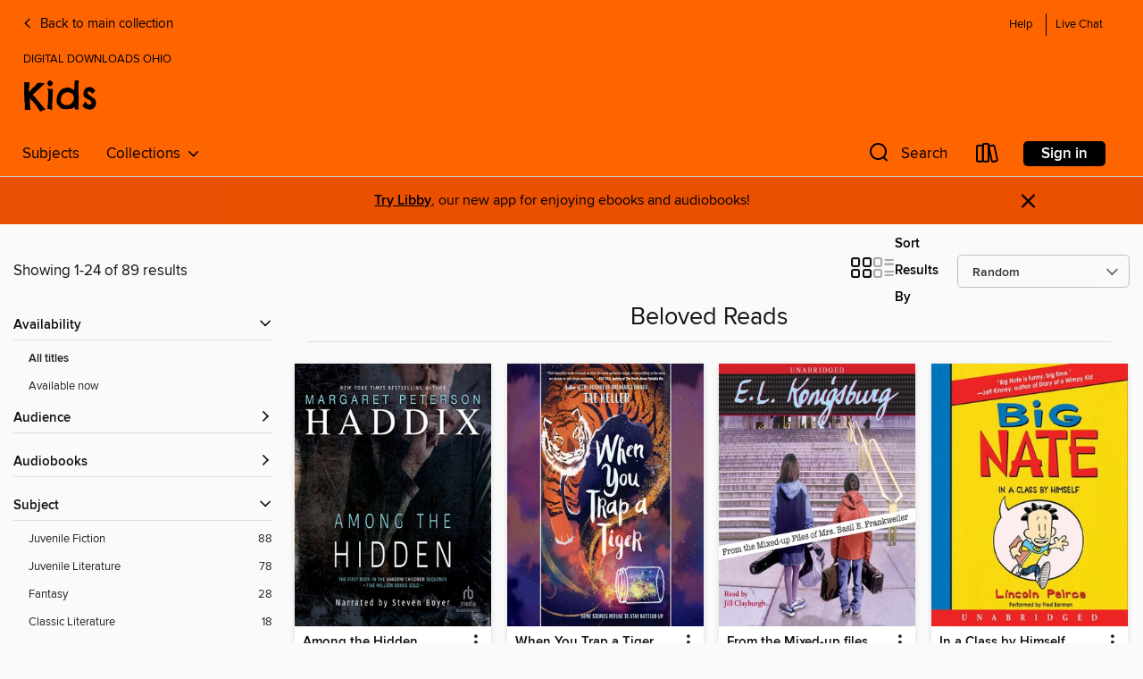

--- FILE ---
content_type: text/html; charset=utf-8
request_url: https://clc.overdrive.com/clc-southwest/kids/collection/1423317
body_size: 55852
content:
<!DOCTYPE html>
<html lang="en" dir="ltr" class="no-js">
    <head>
        
    
        
            
        
    

    <meta name="twitter:title" property="og:title" content="Digital Downloads Ohio"/>
    <meta name="twitter:description" property="og:description" content="See the &quot;Beloved Reads &quot; collection from Digital Downloads Ohio."/>
    <meta name="twitter:image" property="og:image" content="https://thunder.cdn.overdrive.com/logo-resized/633?1727792915"/>
    <meta property="og:url" content="/clc-southwest/kids/collection/1423317"/>
    <meta name="twitter:card" content="summary" />
    <meta property="og:site_name" content="Digital Downloads Ohio" />
    <meta name="twitter:site" content="@OverDriveLibs" />
    <meta property="og:locale" content="en" />
    <meta name="description" content="See the &quot;Beloved Reads &quot; collection from Digital Downloads Ohio." />

        <meta http-equiv="X-UA-Compatible" content="IE=edge,chrome=1">
<meta name="viewport" content="width=device-width, initial-scale=1.0 user-scalable=1">





    
        
            
        
        
            
        

        <title>Kids - Beloved Reads  - Digital Downloads Ohio - OverDrive</title>
    


<link rel='shortcut icon' type='image/x-icon' href='https://lightning.od-cdn.com/static/img/favicon.bb86d660d3929b5c0c65389d6a8e8aba.ico' />


    
        <meta name="twitter:title" property="og:title" content="Digital Downloads Ohio"/>
        <meta name="twitter:description" property="og:description" content="Browse, borrow, and enjoy titles from the Digital Downloads Ohio digital collection."/>
        <meta name="twitter:image" property="og:image" content="https://thunder.cdn.overdrive.com/logo-resized/633?1727792915"/>
        <meta property="og:url" content="/clc-southwest/kids/collection/1423317"/>
        <meta name="twitter:card" content="summary" />
        <meta property="og:site_name" content="Digital Downloads Ohio" />
        <meta name="twitter:site" content="@OverDriveLibs" />
        <meta property="og:locale" content="en" />
        
    



        <link rel="stylesheet" type="text/css" href="https://lightning.od-cdn.com/static/vendor.bundle.min.5eabf64aeb625aca9acda7ccc8bb0256.css" onerror="cdnError(this)" />
        <link rel="stylesheet" type="text/css" href="https://lightning.od-cdn.com/static/app.bundle.min.4745c796acbdf898c17680b64a0334c9.css" onerror="cdnError(this)" />
        <link rel='shortcut icon' type='image/x-icon' href='https://lightning.od-cdn.com/static/img/favicon.bb86d660d3929b5c0c65389d6a8e8aba.ico' />

        
    <link rel="stylesheet" type="text/css" href="https://lightning.od-cdn.com/static/faceted-media.min.4cf2f9699e20c37ba2839a67bcf88d4d.css" />


        

<link rel="stylesheet" type="text/css" href="/assets/v3/css/45b2cd3100fbdebbdb6e3d5fa7e06ec7/colors.css?primary=%238ec448&primaryR=142&primaryG=196&primaryB=72&primaryFontColor=%23000&secondary=%23fe6400&secondaryR=254&secondaryG=100&secondaryB=0&secondaryFontColor=%23000&bannerIsSecondaryColor=true&defaultColor=%23222">

        <script>
    window.OverDrive = window.OverDrive || {};
    window.OverDrive.colors = {};
    window.OverDrive.colors.primary = "#8ec448";
    window.OverDrive.colors.secondary = "#fe6400";
    window.OverDrive.tenant = 49;
    window.OverDrive.libraryName = "Digital Downloads Ohio";
    window.OverDrive.advantageKey = "clc-southwest";
    window.OverDrive.libraryKey = "clc-southwest";
    window.OverDrive.accountIds = [-1,43];
    window.OverDrive.parentAccountKey = "clc";
    window.OverDrive.allFeatures = "";
    window.OverDrive.libraryConfigurations = {"autocomplete":{"enabled":true},"content-holds":{"enabled":true},"getACard":{"enabled":true},"backToMainCollectionLink":{"enabled":true},"promoteLibby":{"enabled":true},"switchToLibby":{"enabled":true},"disableOdAppAccess":{"enabled":true},"bannerIsSecondaryColor":{"enabled":true},"lexileScores":{"enabled":true},"atosLevels":{"enabled":true},"gradeLevels":{"enabled":true},"interestLevels":{"enabled":true},"readingHistory":{"enabled":true},"reciprocalLending":{"enabled":true},"OzoneAuthentication":{"enabled":true},"Notifications":{"enabled":true},"kindleFooter":{"enabled":true},"kindleNav":{"enabled":true},"kindleLoanFormatLimit":{"enabled":true},"kindleSearchOffer":{"enabled":true},"kindleLoanOffer":{"enabled":true},"sampleOnlyMode":{},"luckyDayMenuLink":{"enabled":true},"disableWishlist":{"enabled":false},"simplifiedNavigationBar":{"enabled":false},"geo-idc":{"enabled":false},"libby-footer-promo":{"enabled":false}};
    window.OverDrive.mediaItems = {"82605":{"reserveId":"c62e9e92-604c-4f50-b5e4-8fa3cfe15c67","subjects":[{"id":"43","name":"Juvenile Fiction"},{"id":"44","name":"Juvenile Literature"},{"id":"123","name":"Humor (Fiction)"}],"bisacCodes":["JUV009080","JUV019000","JUV043000"],"bisac":[{"code":"JUV009080","description":"Juvenile Fiction / Concepts / Words"},{"code":"JUV019000","description":"Juvenile Fiction / Humorous Stories"},{"code":"JUV043000","description":"Juvenile Fiction / Readers / Beginner"}],"levels":[{"low":"25","high":"100","value":"0-1","id":"reading-level","name":"Reading Level"}],"creators":[{"id":275090,"name":"Peggy Parish","role":"Author","sortName":"Parish, Peggy"},{"id":407191,"name":"Suzanne Toren","role":"Narrator","sortName":"Toren, Suzanne"}],"languages":[{"id":"en","name":"English"}],"imprint":{"id":"6575","name":"Greenwillow Books"},"isBundledChild":false,"ratings":{"maturityLevel":{"id":"juvenile","name":"Juvenile"},"naughtyScore":{"id":"Juvenile","name":"Juvenile"}},"constraints":{"isDisneyEulaRequired":false},"reviewCounts":{"premium":1,"publisherSupplier":0},"isAvailable":false,"isPreReleaseTitle":false,"estimatedReleaseDate":"2005-08-30T04:00:00Z","sample":{"href":"https://samples.overdrive.com/?crid=C62E9E92-604C-4F50-B5E4-8FA3CFE15C67&.epub-sample.overdrive.com"},"publisher":{"id":"582","name":"HarperCollins"},"series":"Amelia Bedelia","description":"<p>Five of the most popular Amelia Bedelia books on one compact disc!</p><p>Amelia Bedelia is the world's most literal-minded housekeeper, who causes quite a ruckus whenever she's given a chance. In Amelia Bedelia and the Surprise Shower, she...","availableCopies":0,"ownedCopies":3,"luckyDayAvailableCopies":0,"luckyDayOwnedCopies":0,"holdsCount":1,"holdsRatio":1,"estimatedWaitDays":10,"isFastlane":false,"availabilityType":"normal","isRecommendableToLibrary":true,"isOwned":true,"isHoldable":true,"isAdvantageFiltered":false,"visitorEligible":false,"juvenileEligible":true,"youngAdultEligible":false,"contentAccessLevels":1,"classifications":{},"type":{"id":"audiobook","name":"Audiobook"},"covers":{"cover150Wide":{"href":"https://img2.od-cdn.com/ImageType-150/0293-1/C62/E9E/92/{C62E9E92-604C-4F50-B5E4-8FA3CFE15C67}Img150.jpg","height":200,"width":150,"primaryColor":{"hex":"#FFFFFF","rgb":{"red":255,"green":255,"blue":255}},"isPlaceholderImage":false},"cover300Wide":{"href":"https://img3.od-cdn.com/ImageType-400/0293-1/C62/E9E/92/{C62E9E92-604C-4F50-B5E4-8FA3CFE15C67}Img400.jpg","height":400,"width":300,"primaryColor":{"hex":"#FFFFFF","rgb":{"red":255,"green":255,"blue":255}},"isPlaceholderImage":false},"cover510Wide":{"href":"https://img2.od-cdn.com/ImageType-100/0293-1/{C62E9E92-604C-4F50-B5E4-8FA3CFE15C67}Img100.jpg","height":680,"width":510,"primaryColor":{"hex":"#FFFFFF","rgb":{"red":255,"green":255,"blue":255}},"isPlaceholderImage":false}},"id":"82605","firstCreatorName":"Peggy Parish","firstCreatorId":275090,"firstCreatorSortName":"Parish, Peggy","title":"Amelia Bedelia Audio Collection","sortTitle":"Amelia Bedelia Audio Collection","starRating":3.9,"starRatingCount":833,"edition":"Unabridged","publishDate":"2005-08-30T00:00:00Z","publishDateText":"08/30/2005","formats":[{"identifiers":[{"type":"ISBN","value":"9780060824310"}],"rights":[],"fileSize":33035702,"onSaleDateUtc":"2005-08-30T04:00:00+00:00","duration":"01:08:49","hasAudioSynchronizedText":false,"isBundleParent":false,"isbn":"9780060824310","bundledContent":[],"sample":{"href":"https://samples.overdrive.com/?crid=C62E9E92-604C-4F50-B5E4-8FA3CFE15C67&.epub-sample.overdrive.com"},"fulfillmentType":"bifocal","id":"audiobook-overdrive","name":"OverDrive Listen audiobook"},{"identifiers":[{"type":"ISBN","value":"9780060824310"}],"rights":[],"fileSize":33088856,"onSaleDateUtc":"2005-08-30T04:00:00+00:00","partCount":1,"duration":"01:08:49","hasAudioSynchronizedText":false,"isBundleParent":false,"isbn":"9780060824310","bundledContent":[],"sample":{"href":"https://excerpts.cdn.overdrive.com/FormatType-425/0293-1/082605-AmeliaBedeliaAudioCollection.mp3"},"fulfillmentType":"odm","id":"audiobook-mp3","name":"MP3 audiobook"}],"publisherAccount":{"id":"436","name":"HarperCollins Publishers Inc."},"detailedSeries":{"seriesId":605628,"seriesName":"Amelia Bedelia","rank":1}},"105286":{"reserveId":"4aa00d73-8f4b-4652-bcb4-88c175e247d3","subjects":[{"id":"24","name":"Fantasy"},{"id":"43","name":"Juvenile Fiction"},{"id":"44","name":"Juvenile Literature"},{"id":"58","name":"Mythology"}],"bisacCodes":["JUV001000","JUV022020","JUV037000"],"bisac":[{"code":"JUV001000","description":"Juvenile Fiction / Action & Adventure / General"},{"code":"JUV022020","description":"Juvenile Fiction / Legends, Myths, Fables / Greek & Roman"},{"code":"JUV037000","description":"JUVENILE FICTION / Fantasy / General"}],"levels":[{"value":"470","id":"lexile","name":"Lexile Score"},{"low":"100","high":"200","value":"1-2","id":"reading-level","name":"Reading Level"}],"creators":[{"id":153031,"name":"Rick Riordan","role":"Author","sortName":"Riordan, Rick"},{"id":589784,"name":"Jesse Bernstein","role":"Narrator","sortName":"Bernstein, Jesse"}],"languages":[{"id":"en","name":"English"}],"imprint":{"id":"9876","name":"Listening Library"},"isBundledChild":false,"ratings":{"maturityLevel":{"id":"juvenile","name":"Juvenile"},"naughtyScore":{"id":"Juvenile","name":"Juvenile"}},"constraints":{"isDisneyEulaRequired":false},"reviewCounts":{"premium":5,"publisherSupplier":0},"awards":[{"id":105,"description":"Best Fiction for Young Adults","source":"Young Adult Library Services Association"}],"isAvailable":false,"isPreReleaseTitle":false,"estimatedReleaseDate":"2006-06-27T04:00:00Z","sample":{"href":"https://samples.overdrive.com/?crid=4AA00D73-8F4B-4652-BCB4-88C175E247D3&.epub-sample.overdrive.com"},"publisher":{"id":"1686","name":"Books on Tape"},"series":"Percy Jackson and the Olympians","description":"Twelve-year-old Percy Jackson is about to be kicked out of boarding school . . . again. No matter how hard he tries, he can't seem to stay out of trouble. But can he really be expected to stand by and watch while a bully picks on his scrawny best...","availableCopies":0,"ownedCopies":46,"luckyDayAvailableCopies":0,"luckyDayOwnedCopies":0,"holdsCount":5,"holdsRatio":4,"estimatedWaitDays":48,"isFastlane":true,"availabilityType":"normal","isRecommendableToLibrary":true,"isOwned":true,"isHoldable":true,"isAdvantageFiltered":false,"visitorEligible":false,"juvenileEligible":true,"youngAdultEligible":false,"contentAccessLevels":1,"classifications":{},"type":{"id":"audiobook","name":"Audiobook"},"covers":{"cover150Wide":{"href":"https://img1.od-cdn.com/ImageType-150/1191-1/4AA/00D/73/{4AA00D73-8F4B-4652-BCB4-88C175E247D3}Img150.jpg","height":200,"width":150,"primaryColor":{"hex":"#2A3841","rgb":{"red":42,"green":56,"blue":65}},"isPlaceholderImage":false},"cover300Wide":{"href":"https://img3.od-cdn.com/ImageType-400/1191-1/4AA/00D/73/{4AA00D73-8F4B-4652-BCB4-88C175E247D3}Img400.jpg","height":400,"width":300,"primaryColor":{"hex":"#2D3B46","rgb":{"red":45,"green":59,"blue":70}},"isPlaceholderImage":false},"cover510Wide":{"href":"https://img3.od-cdn.com/ImageType-100/1191-1/{4AA00D73-8F4B-4652-BCB4-88C175E247D3}Img100.jpg","height":680,"width":510,"primaryColor":{"hex":"#303D46","rgb":{"red":48,"green":61,"blue":70}},"isPlaceholderImage":false}},"id":"105286","firstCreatorName":"Rick Riordan","firstCreatorId":153031,"firstCreatorSortName":"Riordan, Rick","title":"The Lightning Thief","sortTitle":"Lightning Thief","starRating":4.5,"starRatingCount":13329,"edition":"Unabridged","publishDate":"2006-06-27T00:00:00Z","publishDateText":"06/27/2006","formats":[{"identifiers":[{"type":"ISBN","value":"9780307245328"},{"type":"8","value":"penguinrandomhouse_audio#9780307245328"},{"type":"LibraryISBN","value":"9780739345146"}],"rights":[],"fileSize":289095675,"onSaleDateUtc":"2006-06-27T04:00:00+00:00","duration":"10:02:16","hasAudioSynchronizedText":false,"isBundleParent":false,"isbn":"9780739345146","bundledContent":[],"sample":{"href":"https://samples.overdrive.com/?crid=4AA00D73-8F4B-4652-BCB4-88C175E247D3&.epub-sample.overdrive.com"},"fulfillmentType":"bifocal","id":"audiobook-overdrive","name":"OverDrive Listen audiobook"},{"identifiers":[{"type":"ISBN","value":"9780307245328"},{"type":"8","value":"penguinrandomhouse_audio#9780307245328"},{"type":"LibraryISBN","value":"9780739345146"}],"rights":[],"fileSize":289134032,"onSaleDateUtc":"2006-06-27T04:00:00+00:00","partCount":8,"duration":"10:08:15","hasAudioSynchronizedText":false,"isBundleParent":false,"isbn":"9780739345146","bundledContent":[],"sample":{"href":"https://excerpts.cdn.overdrive.com/FormatType-425/1191-1/105286-TheLightningThief.mp3"},"fulfillmentType":"odm","id":"audiobook-mp3","name":"MP3 audiobook"}],"publisherAccount":{"id":"2792","name":"Books on Tape"},"detailedSeries":{"seriesId":510292,"seriesName":"Percy Jackson and the Olympians","readingOrder":"1","rank":2}},"106326":{"reserveId":"1b935484-9025-4e4b-af92-a5dd4a559792","subjects":[{"id":"24","name":"Fantasy"},{"id":"43","name":"Juvenile Fiction"},{"id":"44","name":"Juvenile Literature"}],"bisacCodes":["JUV001000","JUV005000","JUV037000"],"bisac":[{"code":"JUV001000","description":"Juvenile Fiction / Action & Adventure / General"},{"code":"JUV005000","description":"Juvenile Fiction / Boys & Men"},{"code":"JUV037000","description":"JUVENILE FICTION / Fantasy / General"}],"levels":[{"value":"800","id":"lexile","name":"Lexile Score"},{"low":"300","high":"400","value":"3-4","id":"reading-level","name":"Reading Level"}],"creators":[{"id":141458,"name":"Jonathan Stroud","role":"Author","sortName":"Stroud, Jonathan"},{"id":155770,"name":"Simon Jones","role":"Narrator","sortName":"Jones, Simon"}],"languages":[{"id":"en","name":"English"}],"imprint":{"id":"9876","name":"Listening Library"},"isBundledChild":false,"ratings":{"maturityLevel":{"id":"juvenile","name":"Juvenile"},"naughtyScore":{"id":"Juvenile","name":"Juvenile"}},"constraints":{"isDisneyEulaRequired":false},"reviewCounts":{"premium":4,"publisherSupplier":0},"awards":[{"id":96,"description":"Amazing Audiobooks for Young Adults","source":"Young Adult Library Services Association"},{"id":105,"description":"Best Fiction for Young Adults","source":"Young Adult Library Services Association"}],"isAvailable":false,"isPreReleaseTitle":false,"estimatedReleaseDate":"2006-05-27T04:00:00Z","sample":{"href":"https://samples.overdrive.com/?crid=1B935484-9025-4E4B-AF92-A5DD4A559792&.epub-sample.overdrive.com"},"publisher":{"id":"1686","name":"Books on Tape"},"series":"Bartimaeus","description":"Nathaniel is eleven years old and a magician&#8217;s apprentice, learning the traditional arts of magic. All is well until he has a life-changing encounter with Simon Lovelace, a magician of unrivaled ruthlessness and ambition. When Lovelace...","availableCopies":0,"ownedCopies":4,"luckyDayAvailableCopies":0,"luckyDayOwnedCopies":0,"holdsCount":2,"holdsRatio":1,"estimatedWaitDays":14,"isFastlane":true,"availabilityType":"normal","isRecommendableToLibrary":true,"isOwned":true,"isHoldable":true,"isAdvantageFiltered":false,"visitorEligible":false,"juvenileEligible":true,"youngAdultEligible":false,"contentAccessLevels":1,"classifications":{},"type":{"id":"audiobook","name":"Audiobook"},"covers":{"cover150Wide":{"href":"https://img1.od-cdn.com/ImageType-150/1191-1/1B9/354/84/{1B935484-9025-4E4B-AF92-A5DD4A559792}Img150.jpg","height":200,"width":150,"primaryColor":{"hex":"#0F3192","rgb":{"red":15,"green":49,"blue":146}},"isPlaceholderImage":false},"cover300Wide":{"href":"https://img3.od-cdn.com/ImageType-400/1191-1/1B9/354/84/{1B935484-9025-4E4B-AF92-A5DD4A559792}Img400.jpg","height":400,"width":300,"primaryColor":{"hex":"#0F3193","rgb":{"red":15,"green":49,"blue":147}},"isPlaceholderImage":false},"cover510Wide":{"href":"https://img1.od-cdn.com/ImageType-100/1191-1/{1B935484-9025-4E4B-AF92-A5DD4A559792}Img100.jpg","height":680,"width":510,"primaryColor":{"hex":"#0F3192","rgb":{"red":15,"green":49,"blue":146}},"isPlaceholderImage":false}},"id":"106326","firstCreatorName":"Jonathan Stroud","firstCreatorId":141458,"firstCreatorSortName":"Stroud, Jonathan","title":"The Amulet of Samarkand","sortTitle":"Amulet of Samarkand","starRating":4.4,"starRatingCount":1938,"edition":"Unabridged","publishDate":"2006-06-27T00:00:00Z","publishDateText":"06/27/2006","formats":[{"identifiers":[{"type":"ISBN","value":"9780807219553"},{"type":"8","value":"penguinrandomhouse_audio#9780807219553"},{"type":"LibraryISBN","value":"9780739344552"}],"rights":[],"fileSize":389127101,"onSaleDateUtc":"2006-05-27T04:00:00+00:00","duration":"13:30:40","hasAudioSynchronizedText":false,"isBundleParent":false,"isbn":"9780739344552","bundledContent":[],"sample":{"href":"https://samples.overdrive.com/?crid=1B935484-9025-4E4B-AF92-A5DD4A559792&.epub-sample.overdrive.com"},"fulfillmentType":"bifocal","id":"audiobook-overdrive","name":"OverDrive Listen audiobook"},{"identifiers":[{"type":"ISBN","value":"9780807219553"},{"type":"8","value":"penguinrandomhouse_audio#9780807219553"},{"type":"LibraryISBN","value":"9780739344552"}],"rights":[],"fileSize":389669184,"onSaleDateUtc":"2006-05-27T04:00:00+00:00","partCount":11,"duration":"13:30:40","hasAudioSynchronizedText":false,"isBundleParent":false,"isbn":"9780739344552","bundledContent":[],"sample":{"href":"https://excerpts.cdn.overdrive.com/FormatType-425/1191-1/106326-TheAmuletOfSamarkand.mp3"},"fulfillmentType":"odm","id":"audiobook-mp3","name":"MP3 audiobook"}],"publisherAccount":{"id":"2792","name":"Books on Tape"},"detailedSeries":{"seriesId":522835,"seriesName":"Bartimaeus","readingOrder":"1","rank":14}},"114482":{"reserveId":"ea60321d-bf2d-4c20-929d-1495ad5fb232","subjects":[{"id":"43","name":"Juvenile Fiction"},{"id":"44","name":"Juvenile Literature"},{"id":"57","name":"Mystery"},{"id":"86","name":"Suspense"}],"bisacCodes":["JUV014000","JUV028000","JUV067000"],"bisac":[{"code":"JUV014000","description":"Juvenile Fiction / Girls & Women"},{"code":"JUV028000","description":"Juvenile Fiction / Mysteries & Detective Stories"},{"code":"JUV067000","description":"Juvenile Fiction / Thrillers & Suspense"}],"levels":[{"value":"5.4","id":"atos","name":"ATOS"},{"value":"760","id":"lexile","name":"Lexile Score"},{"value":"4-8(MG)","id":"interest-level","name":"Interest Level"},{"low":"700","high":"1200","value":"7-12","id":"reading-level","name":"Reading Level"}],"creators":[{"id":539373,"name":"Carolyn Keene","role":"Author","sortName":"Keene, Carolyn"},{"id":245604,"name":"Laura Linney","role":"Narrator","sortName":"Linney, Laura"}],"languages":[{"id":"en","name":"English"}],"imprint":{"id":"64266","name":"Listening Library (Audio)"},"isBundledChild":false,"ratings":{"maturityLevel":{"id":"juvenile","name":"Juvenile"},"naughtyScore":{"id":"Juvenile","name":"Juvenile"}},"constraints":{"isDisneyEulaRequired":false},"reviewCounts":{"premium":1,"publisherSupplier":0},"isAvailable":false,"isPreReleaseTitle":false,"estimatedReleaseDate":"2002-05-28T04:00:00Z","sample":{"href":"https://samples.overdrive.com/?crid=EA60321D-BF2D-4C20-929D-1495AD5FB232&.epub-sample.overdrive.com"},"publisher":{"id":"93905","name":"Penguin Random House Audio Publishing Group"},"series":"Nancy Drew","description":"Nancy Drew's keen mind is tested when she searches for a missing will.","availableCopies":0,"ownedCopies":3,"luckyDayAvailableCopies":0,"luckyDayOwnedCopies":0,"holdsCount":33,"holdsRatio":11,"estimatedWaitDays":159,"isFastlane":false,"availabilityType":"normal","isRecommendableToLibrary":true,"isOwned":true,"isHoldable":true,"isAdvantageFiltered":false,"visitorEligible":false,"juvenileEligible":true,"youngAdultEligible":false,"contentAccessLevels":1,"classifications":{},"type":{"id":"audiobook","name":"Audiobook"},"covers":{"cover150Wide":{"href":"https://img1.od-cdn.com/ImageType-150/1191-1/EA6/032/1D/{EA60321D-BF2D-4C20-929D-1495AD5FB232}Img150.jpg","height":200,"width":150,"primaryColor":{"hex":"#F9FF43","rgb":{"red":249,"green":255,"blue":67}},"isPlaceholderImage":false},"cover300Wide":{"href":"https://img2.od-cdn.com/ImageType-400/1191-1/EA6/032/1D/{EA60321D-BF2D-4C20-929D-1495AD5FB232}Img400.jpg","height":400,"width":300,"primaryColor":{"hex":"#EFEE3E","rgb":{"red":239,"green":238,"blue":62}},"isPlaceholderImage":false},"cover510Wide":{"href":"https://img2.od-cdn.com/ImageType-100/1191-1/{EA60321D-BF2D-4C20-929D-1495AD5FB232}Img100.jpg","height":680,"width":510,"primaryColor":{"hex":"#C0BF19","rgb":{"red":192,"green":191,"blue":25}},"isPlaceholderImage":false}},"id":"114482","firstCreatorName":"Carolyn Keene","firstCreatorId":539373,"firstCreatorSortName":"Keene, Carolyn","title":"The Secret of the Old Clock","sortTitle":"Secret of the Old Clock","starRating":4.3,"starRatingCount":944,"edition":"Unabridged","publishDate":"2002-05-28T00:00:00Z","publishDateText":"05/28/2002","formats":[{"identifiers":[{"type":"ISBN","value":"9780807207567"},{"type":"8","value":"penguinrandomhouse_audio#9780807207567"},{"type":"LibraryISBN","value":"9780739353646"}],"rights":[],"fileSize":93432056,"onSaleDateUtc":"2002-05-28T04:00:00+00:00","duration":"03:14:39","hasAudioSynchronizedText":false,"isBundleParent":false,"isbn":"9780739353646","bundledContent":[],"sample":{"href":"https://samples.overdrive.com/?crid=EA60321D-BF2D-4C20-929D-1495AD5FB232&.epub-sample.overdrive.com"},"fulfillmentType":"bifocal","id":"audiobook-overdrive","name":"OverDrive Listen audiobook"},{"identifiers":[{"type":"ISBN","value":"9780807207567"},{"type":"8","value":"penguinrandomhouse_audio#9780807207567"},{"type":"LibraryISBN","value":"9780739353646"}],"rights":[],"fileSize":93448954,"onSaleDateUtc":"2002-05-28T04:00:00+00:00","partCount":4,"duration":"03:14:37","hasAudioSynchronizedText":false,"isBundleParent":false,"isbn":"9780739353646","bundledContent":[],"sample":{"href":"https://excerpts.cdn.overdrive.com/FormatType-425/1191-1/114482-TheSecretOfTheOldClock.mp3"},"fulfillmentType":"odm","id":"audiobook-mp3","name":"MP3 audiobook"}],"publisherAccount":{"id":"2792","name":"Books on Tape"},"detailedSeries":{"seriesId":1679341,"seriesName":"Nancy Drew","readingOrder":"1","rank":1}},"126326":{"reserveId":"8b714ced-f5c0-4e36-ab85-82f8463bcbff","subjects":[{"id":"24","name":"Fantasy"},{"id":"43","name":"Juvenile Fiction"},{"id":"44","name":"Juvenile Literature"},{"id":"105","name":"Folklore"}],"bisacCodes":["JUV002180","JUV012030","JUV037000"],"bisac":[{"code":"JUV002180","description":"Juvenile Fiction / Animals / Mice, Hamsters, Guinea Pigs, etc."},{"code":"JUV012030","description":"Juvenile Fiction / Fairy Tales & Folklore / General"},{"code":"JUV037000","description":"JUVENILE FICTION / Fantasy / General"}],"levels":[{"value":"4.7","id":"atos","name":"ATOS"},{"value":"670","id":"lexile","name":"Lexile Score"},{"value":"4-8(MG)","id":"interest-level","name":"Interest Level"},{"low":"300","high":"300","value":"3","id":"reading-level","name":"Reading Level"}],"creators":[{"id":615135,"name":"Kate DiCamillo","role":"Author","sortName":"DiCamillo, Kate"},{"id":389083,"name":"Graeme Malcolm","role":"Narrator","sortName":"Malcolm, Graeme"}],"languages":[{"id":"en","name":"English"}],"imprint":{"id":"9876","name":"Listening Library"},"isBundledChild":false,"ratings":{"maturityLevel":{"id":"juvenile","name":"Juvenile"},"naughtyScore":{"id":"Juvenile","name":"Juvenile"}},"constraints":{"isDisneyEulaRequired":false},"reviewCounts":{"premium":4,"publisherSupplier":0},"awards":[{"id":4,"description":"Newbery Medal","source":"American Library Association"},{"id":62,"description":"Listen Up Award","source":"Publishers Weekly"},{"id":75,"description":"Audie Award Nominee","source":"Audio Publishers Association"}],"isAvailable":false,"isPreReleaseTitle":false,"estimatedReleaseDate":"2003-08-26T04:00:00Z","sample":{"href":"https://samples.overdrive.com/?crid=8B714CED-F5C0-4E36-AB85-82F8463BCBFF&.epub-sample.overdrive.com"},"publisher":{"id":"1686","name":"Books on Tape"},"subtitle":"Being the Story of a Mouse, a Princess, Some Soup and a Spool of Thread","description":"This is the story of Desperaux Tilling, a mouse in love with music, stories, and a princess named Pea. It is also the story of Miggery Sow, a slow-witted serving girl with a simple, impossible wish. These characters are about to embark on a...","availableCopies":0,"ownedCopies":6,"luckyDayAvailableCopies":0,"luckyDayOwnedCopies":0,"holdsCount":9,"holdsRatio":2,"estimatedWaitDays":24,"isFastlane":false,"availabilityType":"normal","isRecommendableToLibrary":true,"isOwned":true,"isHoldable":true,"isAdvantageFiltered":false,"visitorEligible":false,"juvenileEligible":true,"youngAdultEligible":false,"contentAccessLevels":1,"classifications":{},"type":{"id":"audiobook","name":"Audiobook"},"covers":{"cover150Wide":{"href":"https://img3.od-cdn.com/ImageType-150/1191-1/8B7/14C/ED/{8B714CED-F5C0-4E36-AB85-82F8463BCBFF}Img150.jpg","height":200,"width":150,"primaryColor":{"hex":"#F5F7E1","rgb":{"red":245,"green":247,"blue":225}},"isPlaceholderImage":false},"cover300Wide":{"href":"https://img3.od-cdn.com/ImageType-400/1191-1/8B7/14C/ED/{8B714CED-F5C0-4E36-AB85-82F8463BCBFF}Img400.jpg","height":400,"width":300,"primaryColor":{"hex":"#F7F6E1","rgb":{"red":247,"green":246,"blue":225}},"isPlaceholderImage":false},"cover510Wide":{"href":"https://img2.od-cdn.com/ImageType-100/1191-1/{8B714CED-F5C0-4E36-AB85-82F8463BCBFF}Img100.jpg","height":680,"width":510,"primaryColor":{"hex":"#F7F6E1","rgb":{"red":247,"green":246,"blue":225}},"isPlaceholderImage":false}},"id":"126326","firstCreatorName":"Kate DiCamillo","firstCreatorId":615135,"firstCreatorSortName":"DiCamillo, Kate","title":"The Tale of Despereaux","sortTitle":"Tale of Despereaux Being the Story of a Mouse a Princess Some Soup and a Spool of Thread","starRating":4.3,"starRatingCount":1704,"edition":"Unabridged","publishDate":"2007-04-24T00:00:00Z","publishDateText":"04/24/2007","formats":[{"identifiers":[{"type":"ISBN","value":"9780807219492"},{"type":"8","value":"penguinrandomhouse_audio#9780807219492"},{"type":"LibraryISBN","value":"9780739359914"}],"rights":[],"fileSize":101203173,"onSaleDateUtc":"2003-08-26T04:00:00+00:00","duration":"03:30:50","hasAudioSynchronizedText":false,"isBundleParent":false,"isbn":"9780739359914","bundledContent":[],"sample":{"href":"https://samples.overdrive.com/?crid=8B714CED-F5C0-4E36-AB85-82F8463BCBFF&.epub-sample.overdrive.com"},"fulfillmentType":"bifocal","id":"audiobook-overdrive","name":"OverDrive Listen audiobook"},{"identifiers":[{"type":"ISBN","value":"9780807219492"},{"type":"8","value":"penguinrandomhouse_audio#9780807219492"},{"type":"LibraryISBN","value":"9780739359914"}],"rights":[],"fileSize":101402340,"onSaleDateUtc":"2003-08-26T04:00:00+00:00","partCount":4,"duration":"03:30:50","hasAudioSynchronizedText":false,"isBundleParent":false,"isbn":"9780739359914","bundledContent":[],"sample":{"href":"https://excerpts.cdn.overdrive.com/FormatType-425/1191-1/126326-TheTaleOfDespereaux.mp3"},"fulfillmentType":"odm","id":"audiobook-mp3","name":"MP3 audiobook"}],"publisherAccount":{"id":"2792","name":"Books on Tape"}},"146550":{"reserveId":"33d1c078-017c-40f2-babd-371661aa2a7d","subjects":[{"id":"24","name":"Fantasy"},{"id":"43","name":"Juvenile Fiction"},{"id":"58","name":"Mythology"}],"bisacCodes":["JUV001000","JUV012030","JUV037000"],"bisac":[{"code":"JUV001000","description":"Juvenile Fiction / Action & Adventure / General"},{"code":"JUV012030","description":"Juvenile Fiction / Fairy Tales & Folklore / General"},{"code":"JUV037000","description":"JUVENILE FICTION / Fantasy / General"}],"levels":[{"low":"300","high":"600","value":"3-6","id":"reading-level","name":"Reading Level"}],"creators":[{"id":427049,"name":"Holly Black","role":"Author","sortName":"Black, Holly"},{"id":125274,"name":"Mark Hamill","role":"Narrator","sortName":"Hamill, Mark"}],"languages":[{"id":"en","name":"English"}],"imprint":{"id":"64266","name":"Listening Library (Audio)"},"isBundledChild":false,"ratings":{"maturityLevel":{"id":"juvenile","name":"Juvenile"},"naughtyScore":{"id":"Juvenile","name":"Juvenile"}},"constraints":{"isDisneyEulaRequired":false},"reviewCounts":{"premium":1,"publisherSupplier":0},"isAvailable":false,"isPreReleaseTitle":false,"estimatedReleaseDate":"2003-05-13T04:00:00Z","sample":{"href":"https://samples.overdrive.com/?crid=33D1C078-017C-40F2-BABD-371661AA2A7D&.epub-sample.overdrive.com"},"publisher":{"id":"93905","name":"Penguin Random House Audio Publishing Group"},"subtitle":"The Field Guide & The Seeing Stone","series":"The Spiderwick Chronicles","description":"Young fans of <i>Harry Potter</i>, and <i>Percy Jackson and the Olympians </i>will fall in love with this thrilling fantasy series that will transport you to another magical world. <br> <br> <i>The Field Guide</i>:<br> The Grace Kids&#8212;twins...","availableCopies":0,"ownedCopies":2,"luckyDayAvailableCopies":0,"luckyDayOwnedCopies":0,"holdsCount":2,"holdsRatio":1,"estimatedWaitDays":21,"isFastlane":false,"availabilityType":"normal","isRecommendableToLibrary":true,"isOwned":true,"isHoldable":true,"isAdvantageFiltered":false,"visitorEligible":false,"juvenileEligible":true,"youngAdultEligible":false,"contentAccessLevels":1,"classifications":{},"type":{"id":"audiobook","name":"Audiobook"},"covers":{"cover150Wide":{"href":"https://img2.od-cdn.com/ImageType-150/1191-1/33D/1C0/78/{33D1C078-017C-40F2-BABD-371661AA2A7D}Img150.jpg","height":200,"width":150,"primaryColor":{"hex":"#213B20","rgb":{"red":33,"green":59,"blue":32}},"isPlaceholderImage":false},"cover300Wide":{"href":"https://img1.od-cdn.com/ImageType-400/1191-1/33D/1C0/78/{33D1C078-017C-40F2-BABD-371661AA2A7D}Img400.jpg","height":400,"width":300,"primaryColor":{"hex":"#1D3B23","rgb":{"red":29,"green":59,"blue":35}},"isPlaceholderImage":false},"cover510Wide":{"href":"https://img3.od-cdn.com/ImageType-100/1191-1/{33D1C078-017C-40F2-BABD-371661AA2A7D}Img100.jpg","height":680,"width":510,"primaryColor":{"hex":"#1B3824","rgb":{"red":27,"green":56,"blue":36}},"isPlaceholderImage":false}},"id":"146550","firstCreatorName":"Holly Black","firstCreatorId":427049,"firstCreatorSortName":"Black, Holly","title":"The Spiderwick Chronicles, Volume I","sortTitle":"Spiderwick Chronicles Volume I The Field Guide and The Seeing Stone","starRating":4.1,"starRatingCount":1189,"edition":"Unabridged","publishDate":"2003-05-13T00:00:00Z","publishDateText":"05/13/2003","formats":[{"identifiers":[{"type":"ISBN","value":"9780807216521"},{"type":"8","value":"penguinrandomhouse_audio#9780807216521"},{"type":"LibraryISBN","value":"9780739360583"}],"rights":[],"fileSize":61207404,"onSaleDateUtc":"2003-05-13T04:00:00+00:00","duration":"02:07:30","hasAudioSynchronizedText":false,"isBundleParent":false,"isbn":"9780739360583","bundledContent":[],"sample":{"href":"https://samples.overdrive.com/?crid=33D1C078-017C-40F2-BABD-371661AA2A7D&.epub-sample.overdrive.com"},"fulfillmentType":"bifocal","id":"audiobook-overdrive","name":"OverDrive Listen audiobook"},{"identifiers":[{"type":"ISBN","value":"9780807216521"},{"type":"8","value":"penguinrandomhouse_audio#9780807216521"},{"type":"LibraryISBN","value":"9780739360583"}],"rights":[],"fileSize":61215852,"onSaleDateUtc":"2008-03-25T04:00:00+00:00","partCount":2,"duration":"02:07:30","hasAudioSynchronizedText":false,"isBundleParent":false,"isbn":"9780739360583","bundledContent":[],"sample":{"href":"https://excerpts.cdn.overdrive.com/FormatType-425/1191-1/146550-TheSpiderwickChroniclesVolumeI.mp3"},"fulfillmentType":"odm","id":"audiobook-mp3","name":"MP3 audiobook"}],"publisherAccount":{"id":"2792","name":"Books on Tape"},"detailedSeries":{"seriesId":786045,"seriesName":"The Spiderwick Chronicles","readingOrder":"1","rank":1}},"157305":{"reserveId":"5868d97d-8a5b-4457-9458-8ab7a6f81430","subjects":[{"id":"10","name":"Classic Literature"},{"id":"43","name":"Juvenile Fiction"},{"id":"44","name":"Juvenile Literature"},{"id":"115","name":"Historical Fiction"}],"bisacCodes":["JUV002070","JUV007000","JUV016150"],"bisac":[{"code":"JUV002070","description":"Juvenile Fiction / Animals / Dogs"},{"code":"JUV007000","description":"Juvenile Fiction / Classics"},{"code":"JUV016150","description":"Juvenile Fiction / Historical / United States / 20th Century"}],"levels":[{"value":"4.9","id":"atos","name":"ATOS"},{"value":"700","id":"lexile","name":"Lexile Score"},{"value":"4-8(MG)","id":"interest-level","name":"Interest Level"},{"low":"300","high":"300","value":"3","id":"reading-level","name":"Reading Level"}],"creators":[{"id":517513,"name":"Wilson Rawls","role":"Author","sortName":"Rawls, Wilson"},{"id":15648,"name":"Anthony Heald","role":"Narrator","sortName":"Heald, Anthony"}],"languages":[{"id":"en","name":"English"}],"imprint":{"id":"9876","name":"Listening Library"},"isBundledChild":false,"ratings":{"maturityLevel":{"id":"juvenile","name":"Juvenile"},"naughtyScore":{"id":"Juvenile","name":"Juvenile"}},"constraints":{"isDisneyEulaRequired":false},"reviewCounts":{"premium":2,"publisherSupplier":0},"isAvailable":false,"isPreReleaseTitle":false,"estimatedReleaseDate":"2009-01-13T05:00:00Z","sample":{"href":"https://samples.overdrive.com/?crid=5868D97D-8A5B-4457-9458-8AB7A6F81430&.epub-sample.overdrive.com"},"publisher":{"id":"1686","name":"Books on Tape"},"description":"<p><b>A beloved classic that captures the powerful bond between man and man&rsquo;s best friend.</b><br>&#160;<br>Billy has long dreamt of owning not one, but two, dogs. So when he&rsquo;s finally able to save up enough money for two pups to call...","availableCopies":0,"ownedCopies":11,"luckyDayAvailableCopies":0,"luckyDayOwnedCopies":0,"holdsCount":4,"holdsRatio":1,"estimatedWaitDays":7,"isFastlane":true,"availabilityType":"normal","isRecommendableToLibrary":true,"isOwned":true,"isHoldable":true,"isAdvantageFiltered":false,"visitorEligible":false,"juvenileEligible":true,"youngAdultEligible":false,"contentAccessLevels":1,"classifications":{},"type":{"id":"audiobook","name":"Audiobook"},"covers":{"cover150Wide":{"href":"https://img3.od-cdn.com/ImageType-150/1191-1/586/8D9/7D/{5868D97D-8A5B-4457-9458-8AB7A6F81430}Img150.jpg","height":200,"width":150,"primaryColor":{"hex":"#0C0910","rgb":{"red":12,"green":9,"blue":16}},"isPlaceholderImage":false},"cover300Wide":{"href":"https://img2.od-cdn.com/ImageType-400/1191-1/586/8D9/7D/{5868D97D-8A5B-4457-9458-8AB7A6F81430}Img400.jpg","height":400,"width":300,"primaryColor":{"hex":"#0B0B0B","rgb":{"red":11,"green":11,"blue":11}},"isPlaceholderImage":false},"cover510Wide":{"href":"https://img3.od-cdn.com/ImageType-100/1191-1/{5868D97D-8A5B-4457-9458-8AB7A6F81430}Img100.jpg","height":680,"width":510,"primaryColor":{"hex":"#0B0A10","rgb":{"red":11,"green":10,"blue":16}},"isPlaceholderImage":false}},"id":"157305","firstCreatorName":"Wilson Rawls","firstCreatorId":517513,"firstCreatorSortName":"Rawls, Wilson","title":"Where the Red Fern Grows","sortTitle":"Where the Red Fern Grows","starRating":4.5,"starRatingCount":1688,"edition":"Unabridged","publishDate":"2009-01-13T00:00:00Z","publishDateText":"01/13/2009","formats":[{"identifiers":[{"type":"ISBN","value":"9780553752199"},{"type":"8","value":"penguinrandomhouse_audio#9780553752199"},{"type":"LibraryISBN","value":"9780739385647"}],"rights":[],"fileSize":199753975,"onSaleDateUtc":"2009-01-13T05:00:00+00:00","duration":"06:56:09","hasAudioSynchronizedText":false,"isBundleParent":false,"isbn":"9780739385647","bundledContent":[],"sample":{"href":"https://samples.overdrive.com/?crid=5868D97D-8A5B-4457-9458-8AB7A6F81430&.epub-sample.overdrive.com"},"fulfillmentType":"bifocal","id":"audiobook-overdrive","name":"OverDrive Listen audiobook"},{"identifiers":[{"type":"ISBN","value":"9780553752199"},{"type":"8","value":"penguinrandomhouse_audio#9780553752199"},{"type":"LibraryISBN","value":"9780739385647"}],"rights":[],"fileSize":200014326,"onSaleDateUtc":"2009-01-13T05:00:00+00:00","partCount":6,"duration":"06:56:09","hasAudioSynchronizedText":false,"isBundleParent":false,"isbn":"9780739385647","bundledContent":[],"sample":{"href":"https://excerpts.cdn.overdrive.com/FormatType-425/1191-1/157305-WhereTheRedFernGrows.mp3"},"fulfillmentType":"odm","id":"audiobook-mp3","name":"MP3 audiobook"}],"publisherAccount":{"id":"2792","name":"Books on Tape"}},"188726":{"reserveId":"8ea0b7ef-4837-4acf-ab69-e0c946db5ac6","subjects":[{"id":"24","name":"Fantasy"},{"id":"43","name":"Juvenile Fiction"},{"id":"44","name":"Juvenile Literature"}],"bisacCodes":["JUV013090","JUV018000","JUV037000"],"bisac":[{"code":"JUV013090","description":"Juvenile Fiction / Family / Alternative Family"},{"code":"JUV018000","description":"Juvenile Fiction / Horror"},{"code":"JUV037000","description":"JUVENILE FICTION / Fantasy / General"}],"levels":[{"value":"5.1","id":"atos","name":"ATOS"},{"value":"820","id":"lexile","name":"Lexile Score"},{"value":"6-12(MG+)","id":"interest-level","name":"Interest Level"},{"low":"300","high":"400","value":"3-4","id":"reading-level","name":"Reading Level"}],"creators":[{"id":48272,"name":"Neil Gaiman","role":"Author","sortName":"Gaiman, Neil"},{"id":48272,"name":"Neil Gaiman","role":"Narrator","sortName":"Gaiman, Neil"}],"languages":[{"id":"en","name":"English"}],"imprint":{"id":"1661","name":"HarperAudio"},"isBundledChild":false,"ratings":{"maturityLevel":{"id":"juvenile","name":"Juvenile"},"naughtyScore":{"id":"Juvenile","name":"Juvenile"}},"constraints":{"isDisneyEulaRequired":false},"reviewCounts":{"premium":10,"publisherSupplier":0},"awards":[{"id":4,"description":"Newbery Medal","source":"American Library Association"},{"id":18,"description":"Audie Award","source":"Audio Publishers Association"},{"id":25,"description":"Teens' Top Ten","source":"Young Adult Library Services Association"},{"id":26,"description":"Notable Children's Books","source":"Association for Library Service to Children"},{"id":38,"description":"Hugo Award","source":"World Science Fiction Society"},{"id":94,"description":"Notable Children's Recordings","source":"Association for Library Service to Children"},{"id":96,"description":"Amazing Audiobooks for Young Adults","source":"Young Adult Library Services Association"},{"id":105,"description":"Best Fiction for Young Adults","source":"Young Adult Library Services Association"}],"isAvailable":false,"isPreReleaseTitle":false,"estimatedReleaseDate":"2008-09-30T04:00:00Z","sample":{"href":"https://samples.overdrive.com/?crid=8EA0B7EF-4837-4ACF-AB69-E0C946DB5AC6&.epub-sample.overdrive.com"},"publisher":{"id":"582","name":"HarperCollins"},"description":"<p><strong>The original audiobook edition of the acclaimed novel, read by the author! The Graveyard Book, by Neil Gaiman, has sold more than one million copies and is the only novel ever to win both the Newbery Medal and the Carnegie...","availableCopies":0,"ownedCopies":9,"luckyDayAvailableCopies":0,"luckyDayOwnedCopies":0,"holdsCount":3,"holdsRatio":1,"estimatedWaitDays":7,"isFastlane":true,"availabilityType":"normal","isRecommendableToLibrary":true,"isOwned":true,"isHoldable":true,"isAdvantageFiltered":false,"visitorEligible":false,"juvenileEligible":false,"youngAdultEligible":false,"contentAccessLevels":0,"classifications":{},"type":{"id":"audiobook","name":"Audiobook"},"covers":{"cover150Wide":{"href":"https://img2.od-cdn.com/ImageType-150/0293-1/8EA/0B7/EF/{8EA0B7EF-4837-4ACF-AB69-E0C946DB5AC6}Img150.jpg","height":200,"width":150,"primaryColor":{"hex":"#070A13","rgb":{"red":7,"green":10,"blue":19}},"isPlaceholderImage":false},"cover300Wide":{"href":"https://img3.od-cdn.com/ImageType-400/0293-1/8EA/0B7/EF/{8EA0B7EF-4837-4ACF-AB69-E0C946DB5AC6}Img400.jpg","height":400,"width":300,"primaryColor":{"hex":"#010204","rgb":{"red":1,"green":2,"blue":4}},"isPlaceholderImage":false},"cover510Wide":{"href":"https://img1.od-cdn.com/ImageType-100/0293-1/{8EA0B7EF-4837-4ACF-AB69-E0C946DB5AC6}Img100.jpg","height":680,"width":510,"primaryColor":{"hex":"#000000","rgb":{"red":0,"green":0,"blue":0}},"isPlaceholderImage":false}},"id":"188726","firstCreatorName":"Neil Gaiman","firstCreatorId":48272,"firstCreatorSortName":"Gaiman, Neil","title":"The Graveyard Book","sortTitle":"Graveyard Book","starRating":4.4,"starRatingCount":1438,"edition":"Unabridged","publishDate":"2008-09-30T00:00:00Z","publishDateText":"9/30/2008","formats":[{"identifiers":[{"type":"ISBN","value":"9780061707391"}],"rights":[],"fileSize":222491164,"onSaleDateUtc":"2008-09-30T04:00:00+00:00","duration":"07:43:31","hasAudioSynchronizedText":false,"isBundleParent":false,"isbn":"9780061707391","bundledContent":[],"sample":{"href":"https://samples.overdrive.com/?crid=8EA0B7EF-4837-4ACF-AB69-E0C946DB5AC6&.epub-sample.overdrive.com"},"fulfillmentType":"bifocal","id":"audiobook-overdrive","name":"OverDrive Listen audiobook"},{"identifiers":[{"type":"ISBN","value":"9780061707391"}],"rights":[],"fileSize":222841500,"onSaleDateUtc":"2008-09-30T04:00:00+00:00","partCount":7,"duration":"07:43:31","hasAudioSynchronizedText":false,"isBundleParent":false,"isbn":"9780061707391","bundledContent":[],"sample":{"href":"https://excerpts.cdn.overdrive.com/FormatType-425/0293-1/188726-TheGraveyardBook.mp3"},"fulfillmentType":"odm","id":"audiobook-mp3","name":"MP3 audiobook"}],"publisherAccount":{"id":"436","name":"HarperCollins Publishers Inc."}},"208902":{"reserveId":"cdfd67d6-9549-4369-a15a-3d3bfb49395b","subjects":[{"id":"10","name":"Classic Literature"},{"id":"43","name":"Juvenile Fiction"},{"id":"44","name":"Juvenile Literature"},{"id":"123","name":"Humor (Fiction)"}],"bisacCodes":["JUV007000","JUV009080","JUV019000"],"bisac":[{"code":"JUV007000","description":"Juvenile Fiction / Classics"},{"code":"JUV009080","description":"Juvenile Fiction / Concepts / Words"},{"code":"JUV019000","description":"Juvenile Fiction / Humorous Stories"}],"levels":[{"value":"5.4","id":"atos","name":"ATOS"},{"value":"830","id":"lexile","name":"Lexile Score"},{"value":"4-8(MG)","id":"interest-level","name":"Interest Level"},{"low":"400","high":"500","value":"4-5","id":"reading-level","name":"Reading Level"}],"creators":[{"id":644207,"name":"Andrew Clements","role":"Author","sortName":"Clements, Andrew"},{"id":1286,"name":"Keith Nobbs","role":"Narrator","sortName":"Nobbs, Keith"}],"languages":[{"id":"en","name":"English"}],"isBundledChild":false,"ratings":{"maturityLevel":{"id":"juvenile","name":"Juvenile"},"naughtyScore":{"id":"Juvenile","name":"Juvenile"}},"constraints":{"isDisneyEulaRequired":false},"reviewCounts":{"premium":4,"publisherSupplier":0},"isAvailable":false,"isPreReleaseTitle":false,"estimatedReleaseDate":"2009-06-23T04:00:00Z","sample":{"href":"https://samples.overdrive.com/?crid=CDFD67D6-9549-4369-A15A-3D3BFB49395B&.epub-sample.overdrive.com"},"publisher":{"id":"36805","name":"Simon & Schuster Audio"},"description":"<b>From bestselling and award-winning author Andrew Clements, a quirky, imaginative tale about creative thought and the power of language that will have readers inventing their own words</b><b>&#8212;</b><b>n</b><b>ow available in a deluxe...","availableCopies":0,"ownedCopies":6,"luckyDayAvailableCopies":0,"luckyDayOwnedCopies":0,"holdsCount":1,"holdsRatio":1,"estimatedWaitDays":5,"isFastlane":false,"availabilityType":"normal","isRecommendableToLibrary":true,"isOwned":true,"isHoldable":true,"isAdvantageFiltered":false,"visitorEligible":false,"juvenileEligible":false,"youngAdultEligible":false,"contentAccessLevels":0,"classifications":{},"type":{"id":"audiobook","name":"Audiobook"},"covers":{"cover150Wide":{"href":"https://img2.od-cdn.com/ImageType-150/5054-1/CDF/D67/D6/{CDFD67D6-9549-4369-A15A-3D3BFB49395B}Img150.jpg","height":200,"width":150,"primaryColor":{"hex":"#FFFBF9","rgb":{"red":255,"green":251,"blue":249}},"isPlaceholderImage":false},"cover300Wide":{"href":"https://img1.od-cdn.com/ImageType-400/5054-1/CDF/D67/D6/{CDFD67D6-9549-4369-A15A-3D3BFB49395B}Img400.jpg","height":400,"width":300,"primaryColor":{"hex":"#FFF6F9","rgb":{"red":255,"green":246,"blue":249}},"isPlaceholderImage":false},"cover510Wide":{"href":"https://img2.od-cdn.com/ImageType-100/5054-1/{CDFD67D6-9549-4369-A15A-3D3BFB49395B}Img100.jpg","height":680,"width":510,"primaryColor":{"hex":"#FFFEFF","rgb":{"red":255,"green":254,"blue":255}},"isPlaceholderImage":false}},"id":"208902","firstCreatorName":"Andrew Clements","firstCreatorId":644207,"firstCreatorSortName":"Clements, Andrew","title":"Frindle","sortTitle":"Frindle","starRating":4.4,"starRatingCount":1326,"edition":"Unabridged","publishDate":"2009-06-23T00:00:00Z","publishDateText":"06/23/2009","formats":[{"identifiers":[{"type":"ISBN","value":"9780743581714"}],"rights":[],"fileSize":48459650,"onSaleDateUtc":"2009-06-23T04:00:00+00:00","duration":"01:40:57","hasAudioSynchronizedText":false,"isBundleParent":false,"isbn":"9780743581714","bundledContent":[],"sample":{"href":"https://samples.overdrive.com/?crid=CDFD67D6-9549-4369-A15A-3D3BFB49395B&.epub-sample.overdrive.com"},"fulfillmentType":"bifocal","id":"audiobook-overdrive","name":"OverDrive Listen audiobook"},{"identifiers":[{"type":"ISBN","value":"9780743581714"}],"rights":[],"fileSize":48468096,"onSaleDateUtc":"2009-06-23T04:00:00+00:00","partCount":2,"duration":"01:40:57","hasAudioSynchronizedText":false,"isBundleParent":false,"isbn":"9780743581714","bundledContent":[],"sample":{"href":"https://excerpts.cdn.overdrive.com/FormatType-425/0439-1/208902-Frindle.mp3"},"fulfillmentType":"odm","id":"audiobook-mp3","name":"MP3 audiobook"}],"publisherAccount":{"id":"18052","name":"Simon & Schuster - Audiobooks"}},"233911":{"reserveId":"4cc0b76c-334c-4e87-af93-0133cd044ec4","subjects":[{"id":"43","name":"Juvenile Fiction"}],"bisacCodes":["JUV003000","JUV007000","JUV013070"],"bisac":[{"code":"JUV003000","description":"Juvenile Fiction / Art"},{"code":"JUV007000","description":"Juvenile Fiction / Classics"},{"code":"JUV013070","description":"Juvenile Fiction / Family / Siblings"}],"levels":[{"value":"4.7","id":"atos","name":"ATOS"},{"value":"4-8(MG)","id":"interest-level","name":"Interest Level"},{"low":"300","high":"300","value":"3","id":"reading-level","name":"Reading Level"}],"creators":[{"id":575630,"name":"E.L. Konigsburg","role":"Author","sortName":"Konigsburg, E.L."},{"id":4011,"name":"Jill Clayburgh","role":"Narrator","sortName":"Clayburgh, Jill"}],"languages":[{"id":"en","name":"English"}],"isBundledChild":false,"ratings":{"maturityLevel":{"id":"juvenile","name":"Juvenile"},"naughtyScore":{"id":"Juvenile","name":"Juvenile"}},"constraints":{"isDisneyEulaRequired":false},"reviewCounts":{"premium":1,"publisherSupplier":0},"isAvailable":false,"isPreReleaseTitle":false,"estimatedReleaseDate":"2009-11-24T05:00:00Z","sample":{"href":"https://samples.overdrive.com/?crid=4CC0B76C-334C-4E87-AF93-0133CD044EC4&.epub-sample.overdrive.com"},"publisher":{"id":"36805","name":"Simon & Schuster Audio"},"description":"<b>A <i>Time</i> Best YA Book of All Time (2021)</b><BR> <BR><b>Run away to the Metropolitan Museum of Art with E. L. Konigsburg's beloved classic and Newbery Medal&#173;&#8211;winning novel <i>From the Mixed-Up Files of Mrs. Basil E....","availableCopies":0,"ownedCopies":6,"luckyDayAvailableCopies":0,"luckyDayOwnedCopies":0,"holdsCount":5,"holdsRatio":1,"estimatedWaitDays":14,"isFastlane":false,"availabilityType":"normal","isRecommendableToLibrary":true,"isOwned":true,"isHoldable":true,"isAdvantageFiltered":false,"visitorEligible":false,"juvenileEligible":false,"youngAdultEligible":false,"contentAccessLevels":0,"classifications":{},"type":{"id":"audiobook","name":"Audiobook"},"covers":{"cover150Wide":{"href":"https://img1.od-cdn.com/ImageType-150/5054-1/{4CC0B76C-334C-4E87-AF93-0133CD044EC4}IMG150.JPG","height":200,"width":150,"primaryColor":{"hex":"#D62327","rgb":{"red":214,"green":35,"blue":39}},"isPlaceholderImage":false},"cover300Wide":{"href":"https://img3.od-cdn.com/ImageType-400/5054-1/{4CC0B76C-334C-4E87-AF93-0133CD044EC4}IMG400.JPG","height":400,"width":300,"primaryColor":{"hex":"#D5212A","rgb":{"red":213,"green":33,"blue":42}},"isPlaceholderImage":false},"cover510Wide":{"href":"https://img3.od-cdn.com/ImageType-100/5054-1/{4CC0B76C-334C-4E87-AF93-0133CD044EC4}IMG100.JPG","height":680,"width":510,"primaryColor":{"hex":"#D3222A","rgb":{"red":211,"green":34,"blue":42}},"isPlaceholderImage":false}},"id":"233911","firstCreatorName":"E.L. Konigsburg","firstCreatorId":575630,"firstCreatorSortName":"Konigsburg, E.L.","title":"From the Mixed-up files of Mrs. Basil E. Frankweiler","sortTitle":"From the Mixedup files of Mrs Basil E Frankweiler","starRating":4.3,"starRatingCount":730,"edition":"Unabridged","publishDate":"2009-11-24T00:00:00Z","publishDateText":"11/24/2009","formats":[{"identifiers":[{"type":"ISBN","value":"9780743597166"}],"rights":[],"fileSize":108598125,"onSaleDateUtc":"2009-11-24T05:00:00+00:00","duration":"03:46:14","hasAudioSynchronizedText":false,"isBundleParent":false,"isbn":"9780743597166","bundledContent":[],"sample":{"href":"https://samples.overdrive.com/?crid=4CC0B76C-334C-4E87-AF93-0133CD044EC4&.epub-sample.overdrive.com"},"fulfillmentType":"bifocal","id":"audiobook-overdrive","name":"OverDrive Listen audiobook"},{"identifiers":[{"type":"ISBN","value":"9780743597166"}],"rights":[],"fileSize":108610796,"onSaleDateUtc":"2009-11-24T05:00:00+00:00","partCount":3,"duration":"03:46:14","hasAudioSynchronizedText":false,"isBundleParent":false,"isbn":"9780743597166","bundledContent":[],"sample":{"href":"https://excerpts.cdn.overdrive.com/FormatType-425/5054-1/233911-FromTheMixedupFilesOfMrsBasilE.mp3"},"fulfillmentType":"odm","id":"audiobook-mp3","name":"MP3 audiobook"}],"publisherAccount":{"id":"18052","name":"Simon & Schuster - Audiobooks"}},"239595":{"reserveId":"077cc986-d5e1-46f8-84ed-0a8f92c3283c","subjects":[{"id":"10","name":"Classic Literature"},{"id":"43","name":"Juvenile Fiction"},{"id":"44","name":"Juvenile Literature"},{"id":"82","name":"Short Stories"}],"bisacCodes":["JUV002030","JUV007000","JUV038000"],"bisac":[{"code":"JUV002030","description":"Juvenile Fiction / Animals / Bears"},{"code":"JUV007000","description":"Juvenile Fiction / Classics"},{"code":"JUV038000","description":"Juvenile Fiction / Short Stories"}],"levels":[{"low":"25","high":"100","value":"0-1","id":"reading-level","name":"Reading Level"}],"creators":[{"id":68060,"name":"A.A. Milne","role":"Author","sortName":"Milne, A.A."},{"id":137205,"name":"Stephen Fry","role":"Narrator","sortName":"Fry, Stephen"},{"id":421815,"name":"Judi Dench","role":"Narrator","sortName":"Dench, Judi"},{"id":235478,"name":"Michael Williams","role":"Narrator","sortName":"Williams, Michael"},{"id":429581,"name":"Geoffrey Palmer","role":"Narrator","sortName":"Palmer, Geoffrey"},{"id":211825,"name":"Jane Horrocks","role":"Narrator","sortName":"Horrocks, Jane"}],"languages":[{"id":"en","name":"English"}],"imprint":{"id":"9876","name":"Listening Library"},"isBundledChild":false,"ratings":{"maturityLevel":{"id":"juvenile","name":"Juvenile"},"naughtyScore":{"id":"Juvenile","name":"Juvenile"}},"constraints":{"isDisneyEulaRequired":false},"reviewCounts":{"premium":0,"publisherSupplier":0},"isAvailable":false,"isPreReleaseTitle":false,"estimatedReleaseDate":"2009-09-22T04:00:00Z","sample":{"href":"https://samples.overdrive.com/?crid=077CC986-D5E1-46F8-84ED-0A8F92C3283C&.epub-sample.overdrive.com"},"publisher":{"id":"1686","name":"Books on Tape"},"series":"Winnie-the-Pooh","description":"<b>WINNIE-THE-POOH<br>POOH GOES VISITING<i> and other stories</i><br>Story 1</b> In which we are introduced<br><b>Story 2</b> In which Pooh goes visiting and gets into a tight place<br><b>Story 3</b> In which Pooh and Piglet go hunting and nearly...","availableCopies":0,"ownedCopies":6,"luckyDayAvailableCopies":0,"luckyDayOwnedCopies":0,"holdsCount":1,"holdsRatio":1,"estimatedWaitDays":7,"isFastlane":true,"availabilityType":"normal","isRecommendableToLibrary":true,"isOwned":true,"isHoldable":true,"isAdvantageFiltered":false,"visitorEligible":false,"juvenileEligible":true,"youngAdultEligible":false,"contentAccessLevels":1,"classifications":{},"type":{"id":"audiobook","name":"Audiobook"},"covers":{"cover150Wide":{"href":"https://img1.od-cdn.com/ImageType-150/1191-1/077/CC9/86/{077CC986-D5E1-46F8-84ED-0A8F92C3283C}Img150.jpg","height":200,"width":150,"primaryColor":{"hex":"#FFFFFF","rgb":{"red":255,"green":255,"blue":255}},"isPlaceholderImage":false},"cover300Wide":{"href":"https://img3.od-cdn.com/ImageType-400/1191-1/077/CC9/86/{077CC986-D5E1-46F8-84ED-0A8F92C3283C}Img400.jpg","height":400,"width":300,"primaryColor":{"hex":"#FFFFFF","rgb":{"red":255,"green":255,"blue":255}},"isPlaceholderImage":false},"cover510Wide":{"href":"https://img1.od-cdn.com/ImageType-100/1191-1/{077CC986-D5E1-46F8-84ED-0A8F92C3283C}Img100.jpg","height":680,"width":510,"primaryColor":{"hex":"#FFFFFF","rgb":{"red":255,"green":255,"blue":255}},"isPlaceholderImage":false}},"id":"239595","firstCreatorName":"A.A. Milne","firstCreatorId":68060,"firstCreatorSortName":"Milne, A.A.","title":"The Collected Stories of Winnie-the-Pooh","sortTitle":"Collected Stories of WinniethePooh","starRating":4.4,"starRatingCount":462,"edition":"Unabridged","publishDate":"2009-09-22T00:00:00Z","publishDateText":"09/22/2009","formats":[{"identifiers":[{"type":"ISBN","value":"9780804167376"},{"type":"8","value":"penguinrandomhouse_audio#9780804167376"},{"type":"LibraryISBN","value":"9780307706119"}],"rights":[],"fileSize":128495071,"onSaleDateUtc":"2009-09-22T04:00:00+00:00","duration":"04:27:41","hasAudioSynchronizedText":false,"isBundleParent":false,"isbn":"9780307706119","bundledContent":[],"sample":{"href":"https://samples.overdrive.com/?crid=077CC986-D5E1-46F8-84ED-0A8F92C3283C&.epub-sample.overdrive.com"},"fulfillmentType":"bifocal","id":"audiobook-overdrive","name":"OverDrive Listen audiobook"},{"identifiers":[{"type":"ISBN","value":"9780804167376"},{"type":"8","value":"penguinrandomhouse_audio#9780804167376"},{"type":"LibraryISBN","value":"9780307706119"}],"rights":[],"fileSize":128675810,"onSaleDateUtc":"2009-09-22T04:00:00+00:00","partCount":4,"duration":"04:27:41","hasAudioSynchronizedText":false,"isBundleParent":false,"isbn":"9780307706119","bundledContent":[],"sample":{"href":"https://excerpts.cdn.overdrive.com/FormatType-425/1191-1/239595-TheCollectedStoriesOf.mp3"},"fulfillmentType":"odm","id":"audiobook-mp3","name":"MP3 audiobook"}],"publisherAccount":{"id":"2792","name":"Books on Tape"},"detailedSeries":{"seriesId":1478471,"seriesName":"Winnie-the-Pooh","rank":32}},"316681":{"reserveId":"c0779bfe-ad90-4086-93ec-80d135d3a679","subjects":[{"id":"43","name":"Juvenile Fiction"},{"id":"44","name":"Juvenile Literature"},{"id":"123","name":"Humor (Fiction)"}],"bisacCodes":["JUV019000","JUV035000","JUV039060"],"bisac":[{"code":"JUV019000","description":"Juvenile Fiction / Humorous Stories"},{"code":"JUV035000","description":"Juvenile Fiction / School & Education"},{"code":"JUV039060","description":"Juvenile Fiction / Social Themes / Friendship"}],"levels":[{"value":"3.1","id":"atos","name":"ATOS"},{"value":"500","id":"lexile","name":"Lexile Score"},{"value":"4-8(MG)","id":"interest-level","name":"Interest Level"},{"low":"100","high":"200","value":"1-2","id":"reading-level","name":"Reading Level"}],"creators":[{"id":119801,"name":"Lincoln Peirce","role":"Author","sortName":"Peirce, Lincoln"},{"id":408740,"name":"Fred Berman","role":"Narrator","sortName":"Berman, Fred"}],"languages":[{"id":"en","name":"English"}],"imprint":{"id":"1661","name":"HarperAudio"},"isBundledChild":false,"ratings":{"maturityLevel":{"id":"juvenile","name":"Juvenile"},"naughtyScore":{"id":"Juvenile","name":"Juvenile"}},"constraints":{"isDisneyEulaRequired":false},"reviewCounts":{"premium":1,"publisherSupplier":0},"awards":[{"id":79,"description":"Children's Choices Selection","source":"International Reading Association & The Children's Book Council"}],"isAvailable":false,"isPreReleaseTitle":false,"estimatedReleaseDate":"2010-03-23T04:00:00Z","sample":{"href":"https://samples.overdrive.com/?crid=C0779BFE-AD90-4086-93EC-80D135D3A679&.epub-sample.overdrive.com"},"publisher":{"id":"582","name":"HarperCollins"},"series":"Big Nate","description":"<p><strong>Soon to be an animated series from Nickelodeon!</strong><strong><br/></strong></p><p><strong>\"Big Nate is funny, big time.\"Jeff Kinney, author of Diary of a Wimpy Kid</strong></p><p><strong>For fans of the hilarious Diary of a Wimpy...","availableCopies":0,"ownedCopies":4,"luckyDayAvailableCopies":0,"luckyDayOwnedCopies":0,"holdsCount":2,"holdsRatio":1,"estimatedWaitDays":14,"isFastlane":true,"availabilityType":"normal","isRecommendableToLibrary":true,"isOwned":true,"isHoldable":true,"isAdvantageFiltered":false,"visitorEligible":false,"juvenileEligible":true,"youngAdultEligible":false,"contentAccessLevels":1,"classifications":{},"type":{"id":"audiobook","name":"Audiobook"},"covers":{"cover150Wide":{"href":"https://img3.od-cdn.com/ImageType-150/0293-1/C07/79B/FE/{C0779BFE-AD90-4086-93EC-80D135D3A679}Img150.jpg","height":200,"width":150,"primaryColor":{"hex":"#0076BC","rgb":{"red":0,"green":118,"blue":188}},"isPlaceholderImage":false},"cover300Wide":{"href":"https://img2.od-cdn.com/ImageType-400/0293-1/C07/79B/FE/{C0779BFE-AD90-4086-93EC-80D135D3A679}Img400.jpg","height":400,"width":300,"primaryColor":{"hex":"#0075BB","rgb":{"red":0,"green":117,"blue":187}},"isPlaceholderImage":false},"cover510Wide":{"href":"https://img2.od-cdn.com/ImageType-100/0293-1/{C0779BFE-AD90-4086-93EC-80D135D3A679}Img100.jpg","height":680,"width":510,"primaryColor":{"hex":"#0075BB","rgb":{"red":0,"green":117,"blue":187}},"isPlaceholderImage":false}},"id":"316681","firstCreatorName":"Lincoln Peirce","firstCreatorId":119801,"firstCreatorSortName":"Peirce, Lincoln","title":"In a Class by Himself","sortTitle":"In a Class by Himself","starRating":4.2,"starRatingCount":2677,"edition":"Unabridged","publishDate":"2010-03-23T00:00:00Z","publishDateText":"3/23/2010","formats":[{"identifiers":[{"type":"ISBN","value":"9780062002617"}],"rights":[],"fileSize":52674142,"onSaleDateUtc":"2010-03-23T04:00:00+00:00","duration":"01:49:44","hasAudioSynchronizedText":false,"isBundleParent":false,"isbn":"9780062002617","bundledContent":[],"sample":{"href":"https://samples.overdrive.com/?crid=C0779BFE-AD90-4086-93EC-80D135D3A679&.epub-sample.overdrive.com"},"fulfillmentType":"bifocal","id":"audiobook-overdrive","name":"OverDrive Listen audiobook"},{"identifiers":[{"type":"ISBN","value":"9780062002617"}],"rights":[],"fileSize":52763486,"onSaleDateUtc":"2010-03-23T04:00:00+00:00","partCount":2,"duration":"01:49:44","hasAudioSynchronizedText":false,"isBundleParent":false,"isbn":"9780062002617","bundledContent":[],"sample":{"href":"https://excerpts.cdn.overdrive.com/FormatType-425/0293-1/316681-BigNate.mp3"},"fulfillmentType":"odm","id":"audiobook-mp3","name":"MP3 audiobook"}],"publisherAccount":{"id":"436","name":"HarperCollins Publishers Inc."},"detailedSeries":{"seriesId":1794153,"seriesName":"Big Nate","readingOrder":"1","rank":1}},"339266":{"reserveId":"0e694e53-8abf-4a2a-9b95-1f67b38c9055","subjects":[{"id":"43","name":"Juvenile Fiction"},{"id":"123","name":"Humor (Fiction)"}],"bisacCodes":["JUV019000"],"bisac":[{"code":"JUV019000","description":"Juvenile Fiction / Humorous Stories"}],"levels":[{"value":"6.3","id":"atos","name":"ATOS"},{"value":"1060","id":"lexile","name":"Lexile Score"},{"value":"4-8(MG)","id":"interest-level","name":"Interest Level"},{"low":"500","high":"500","value":"5","id":"reading-level","name":"Reading Level"}],"creators":[{"id":175637,"name":"Jeff Kinney","role":"Author","sortName":"Kinney, Jeff"},{"id":480705,"name":"Ramón de Ocampo","role":"Narrator","sortName":"de Ocampo, Ramón"}],"languages":[{"id":"en","name":"English"}],"imprint":{"id":"213207","name":"Recorded Books"},"isBundledChild":false,"ratings":{"maturityLevel":{"id":"juvenile","name":"Juvenile"},"naughtyScore":{"id":"Juvenile","name":"Juvenile"}},"constraints":{"isDisneyEulaRequired":false},"reviewCounts":{"premium":7,"publisherSupplier":1},"awards":[{"id":25,"description":"Teens' Top Ten","source":"Young Adult Library Services Association"},{"id":79,"description":"Children's Choices Selection","source":"International Reading Association & The Children's Book Council"}],"isAvailable":false,"isPreReleaseTitle":false,"estimatedReleaseDate":"2008-01-10T05:00:00Z","sample":{"href":"https://samples.overdrive.com/?crid=0E694E53-8ABF-4A2A-9B95-1F67B38C9055&.epub-sample.overdrive.com"},"publisher":{"id":"477230","name":"Wonder Book"},"series":"Diary of a Wimpy Kid","description":"I'll be famous one day, but for now I'm stuck in middle school with a bunch of morons.<br/>Greg Heffley finds himself thrust into middle school, where undersized weaklings like him share the hallways with much bigger kids who are already shaving....","availableCopies":0,"ownedCopies":31,"luckyDayAvailableCopies":0,"luckyDayOwnedCopies":0,"holdsCount":7,"holdsRatio":1,"estimatedWaitDays":5,"isFastlane":true,"availabilityType":"normal","isRecommendableToLibrary":true,"isOwned":true,"isHoldable":true,"isAdvantageFiltered":false,"visitorEligible":false,"juvenileEligible":false,"youngAdultEligible":false,"contentAccessLevels":0,"classifications":{},"type":{"id":"audiobook","name":"Audiobook"},"covers":{"cover150Wide":{"href":"https://img3.od-cdn.com/ImageType-150/1694-1/{0E694E53-8ABF-4A2A-9B95-1F67B38C9055}IMG150.JPG","height":200,"width":150,"primaryColor":{"hex":"#7F2024","rgb":{"red":127,"green":32,"blue":36}},"isPlaceholderImage":false},"cover300Wide":{"href":"https://img3.od-cdn.com/ImageType-400/1694-1/{0E694E53-8ABF-4A2A-9B95-1F67B38C9055}IMG400.JPG","height":400,"width":300,"primaryColor":{"hex":"#7E2426","rgb":{"red":126,"green":36,"blue":38}},"isPlaceholderImage":false},"cover510Wide":{"href":"https://img1.od-cdn.com/ImageType-100/1694-1/{0E694E53-8ABF-4A2A-9B95-1F67B38C9055}IMG100.JPG","height":680,"width":510,"primaryColor":{"hex":"#812323","rgb":{"red":129,"green":35,"blue":35}},"isPlaceholderImage":false}},"id":"339266","firstCreatorName":"Jeff Kinney","firstCreatorId":175637,"firstCreatorSortName":"Kinney, Jeff","title":"Diary of a Wimpy Kid","sortTitle":"Diary of a Wimpy Kid","starRating":4.3,"starRatingCount":3527,"edition":"Unabridged","publishDate":"2008-01-10T00:00:00Z","publishDateText":"01/10/2008","formats":[{"identifiers":[{"type":"ISBN","value":"9781436116756"},{"type":"PublisherCatalogNumber","value":"78111"},{"type":"8","value":"recordedbooks_audio#9781449824969"},{"type":"LibraryISBN","value":"9781461813996"}],"rights":[],"fileSize":56958223,"onSaleDateUtc":"2008-01-10T05:00:00+00:00","duration":"01:58:39","hasAudioSynchronizedText":false,"isBundleParent":false,"isbn":"9781461813996","bundledContent":[],"sample":{"href":"https://samples.overdrive.com/?crid=0E694E53-8ABF-4A2A-9B95-1F67B38C9055&.epub-sample.overdrive.com"},"fulfillmentType":"bifocal","id":"audiobook-overdrive","name":"OverDrive Listen audiobook"},{"identifiers":[{"type":"ISBN","value":"9781436116756"},{"type":"PublisherCatalogNumber","value":"78111"},{"type":"8","value":"recordedbooks_audio#9781449824969"},{"type":"LibraryISBN","value":"9781461813996"}],"rights":[],"fileSize":56968208,"onSaleDateUtc":"2008-01-10T05:00:00+00:00","partCount":2,"duration":"01:58:39","hasAudioSynchronizedText":false,"isBundleParent":false,"isbn":"9781461813996","bundledContent":[],"sample":{"href":"https://excerpts.cdn.overdrive.com/FormatType-425/1694-1/339266-TheDiaryOfAWimpyKid.mp3"},"fulfillmentType":"odm","id":"audiobook-mp3","name":"MP3 audiobook"}],"publisherAccount":{"id":"4295","name":"Recorded Books, LLC"},"detailedSeries":{"seriesId":523555,"seriesName":"Diary of a Wimpy Kid","readingOrder":"1","rank":1}},"567026":{"reserveId":"0016baf3-03db-4580-98e1-3e3e01a5cf18","subjects":[{"id":"10","name":"Classic Literature"},{"id":"24","name":"Fantasy"},{"id":"43","name":"Juvenile Fiction"},{"id":"44","name":"Juvenile Literature"}],"bisacCodes":["JUV007000","JUV037000","JUV064000"],"bisac":[{"code":"JUV007000","description":"Juvenile Fiction / Classics"},{"code":"JUV037000","description":"JUVENILE FICTION / Fantasy / General"},{"code":"JUV064000","description":"JUVENILE FICTION / Science Fiction / Time Travel"}],"levels":[{"value":"4.7","id":"atos","name":"ATOS"},{"value":"740","id":"lexile","name":"Lexile Score"},{"value":"4-8(MG)","id":"interest-level","name":"Interest Level"},{"low":"300","high":"400","value":"3-4","id":"reading-level","name":"Reading Level"}],"creators":[{"id":2578178,"name":"Madeleine L'Engle","role":"Author","sortName":"L'Engle, Madeleine"},{"id":202333,"name":"Hope Davis","role":"Narrator","sortName":"Davis, Hope"},{"id":1538899,"name":"Ava DuVernay","role":"Narrator","sortName":"DuVernay, Ava"},{"id":2578178,"name":"Madeleine L'Engle","role":"Narrator","sortName":"L'Engle, Madeleine"},{"id":1358769,"name":"Charlotte Jones Voiklis","role":"Narrator","sortName":"Voiklis, Charlotte Jones"}],"languages":[{"id":"en","name":"English"}],"imprint":{"id":"9876","name":"Listening Library"},"isBundledChild":false,"ratings":{"maturityLevel":{"id":"juvenile","name":"Juvenile"},"naughtyScore":{"id":"Juvenile","name":"Juvenile"}},"constraints":{"isDisneyEulaRequired":false},"reviewCounts":{"premium":3,"publisherSupplier":0},"awards":[{"id":62,"description":"Listen Up Award","source":"Publishers Weekly"}],"isAvailable":false,"isPreReleaseTitle":false,"estimatedReleaseDate":"2012-01-10T05:00:00Z","sample":{"href":"https://samples.overdrive.com/?crid=0016BAF3-03DB-4580-98E1-3E3E01A5CF18&.epub-sample.overdrive.com"},"publisher":{"id":"1686","name":"Books on Tape"},"series":"Time Quintet","description":"<b>As seen on <i>Stranger Things</i>, discover the ground-breaking, bestselling science fiction and fantasy classic that has delighted readers for over 60 years!<br>NEWBERY MEDAL WINNER &bull; <i>TIME </i>MAGAZINE&rsquo;S 100 BEST FANTASY BOOKS...","availableCopies":0,"ownedCopies":111,"luckyDayAvailableCopies":0,"luckyDayOwnedCopies":0,"holdsCount":0,"holdsRatio":0,"estimatedWaitDays":1,"isFastlane":true,"availabilityType":"normal","isRecommendableToLibrary":true,"isOwned":true,"isHoldable":true,"isAdvantageFiltered":false,"visitorEligible":false,"juvenileEligible":false,"youngAdultEligible":false,"contentAccessLevels":0,"classifications":{},"type":{"id":"audiobook","name":"Audiobook"},"covers":{"cover150Wide":{"href":"https://img2.od-cdn.com/ImageType-150/1191-1/001/6BA/F3/{0016BAF3-03DB-4580-98E1-3E3E01A5CF18}Img150.jpg","height":200,"width":150,"primaryColor":{"hex":"#BC4D22","rgb":{"red":188,"green":77,"blue":34}},"isPlaceholderImage":false},"cover300Wide":{"href":"https://img1.od-cdn.com/ImageType-400/1191-1/001/6BA/F3/{0016BAF3-03DB-4580-98E1-3E3E01A5CF18}Img400.jpg","height":400,"width":300,"primaryColor":{"hex":"#BD4E23","rgb":{"red":189,"green":78,"blue":35}},"isPlaceholderImage":false},"cover510Wide":{"href":"https://img1.od-cdn.com/ImageType-100/1191-1/{0016BAF3-03DB-4580-98E1-3E3E01A5CF18}Img100.jpg","height":680,"width":510,"primaryColor":{"hex":"#BD4E23","rgb":{"red":189,"green":78,"blue":35}},"isPlaceholderImage":false}},"id":"567026","firstCreatorName":"Madeleine L'Engle","firstCreatorId":2578178,"firstCreatorSortName":"L'Engle, Madeleine","title":"A Wrinkle In Time","sortTitle":"Wrinkle In Time","starRating":4,"starRatingCount":8010,"edition":"Unabridged","publishDate":"2012-01-10T00:00:00Z","publishDateText":"01/10/2012","formats":[{"identifiers":[{"type":"ISBN","value":"9780307916587"},{"type":"8","value":"penguinrandomhouse_audio#9780307916587"},{"type":"LibraryISBN","value":"9780307916600"}],"rights":[],"fileSize":185789960,"onSaleDateUtc":"2012-01-10T05:00:00+00:00","duration":"06:27:03","hasAudioSynchronizedText":false,"isBundleParent":false,"isbn":"9780307916600","bundledContent":[],"sample":{"href":"https://samples.overdrive.com/?crid=0016BAF3-03DB-4580-98E1-3E3E01A5CF18&.epub-sample.overdrive.com"},"fulfillmentType":"bifocal","id":"audiobook-overdrive","name":"OverDrive Listen audiobook"},{"identifiers":[{"type":"ISBN","value":"9780307916587"},{"type":"8","value":"penguinrandomhouse_audio#9780307916587"},{"type":"LibraryISBN","value":"9780307916600"}],"rights":[],"fileSize":185809956,"onSaleDateUtc":"2012-01-10T05:00:00+00:00","partCount":5,"duration":"06:31:01","hasAudioSynchronizedText":false,"isBundleParent":false,"isbn":"9780307916600","bundledContent":[],"sample":{"href":"https://excerpts.cdn.overdrive.com/FormatType-425/1191-1/567026-AWrinkleInTime.mp3"},"fulfillmentType":"odm","id":"audiobook-mp3","name":"MP3 audiobook"}],"publisherAccount":{"id":"2792","name":"Books on Tape"},"detailedSeries":{"seriesId":702552,"seriesName":"Time Quintet","readingOrder":"1","rank":4}},"665444":{"reserveId":"74835e05-17b8-4617-a3a1-86c75ac331a4","subjects":[{"id":"43","name":"Juvenile Fiction"},{"id":"44","name":"Juvenile Literature"},{"id":"123","name":"Humor (Fiction)"}],"bisacCodes":["JUV002180","JUV019000","JUV045000"],"bisac":[{"code":"JUV002180","description":"Juvenile Fiction / Animals / Mice, Hamsters, Guinea Pigs, etc."},{"code":"JUV019000","description":"Juvenile Fiction / Humorous Stories"},{"code":"JUV045000","description":"Juvenile Fiction / Readers / Chapter Books"}],"levels":[{"low":"200","high":"500","value":"2-5","id":"reading-level","name":"Reading Level"}],"creators":[{"id":373664,"name":"Beverly Cleary","role":"Author","sortName":"Cleary, Beverly"},{"id":538897,"name":"B.D. Wong","role":"Narrator","sortName":"Wong, B.D."}],"languages":[{"id":"en","name":"English"}],"imprint":{"id":"1661","name":"HarperAudio"},"isBundledChild":false,"ratings":{"maturityLevel":{"id":"juvenile","name":"Juvenile"},"naughtyScore":{"id":"Juvenile","name":"Juvenile"}},"constraints":{"isDisneyEulaRequired":false},"reviewCounts":{"premium":0,"publisherSupplier":0},"isAvailable":false,"isPreReleaseTitle":false,"estimatedReleaseDate":"2011-11-22T05:00:00Z","sample":{"href":"https://samples.overdrive.com/?crid=74835E05-17B8-4617-A3A1-86C75AC331A4&.epub-sample.overdrive.com"},"publisher":{"id":"582","name":"HarperCollins"},"subtitle":"The Mouse and the Motorcycle / Runaway Ralph / Ralph S. Mouse","series":"Ralph S. Mouse","description":"<p><strong>Get ready to zoom through these fast-paced stories full of exciting adventures by Newbery Award-winning author Beverly Cleary.</strong> </p><p>With Ralph S. Mouse behind the handlebars of his favorite toy motorcyle, there's no telling...","availableCopies":0,"ownedCopies":3,"luckyDayAvailableCopies":0,"luckyDayOwnedCopies":0,"holdsCount":2,"holdsRatio":1,"estimatedWaitDays":14,"isFastlane":false,"availabilityType":"normal","isRecommendableToLibrary":true,"isOwned":true,"isHoldable":true,"isAdvantageFiltered":false,"visitorEligible":false,"juvenileEligible":false,"youngAdultEligible":false,"contentAccessLevels":0,"classifications":{},"type":{"id":"audiobook","name":"Audiobook"},"covers":{"cover150Wide":{"href":"https://img3.od-cdn.com/ImageType-150/0293-1/748/35E/05/{74835E05-17B8-4617-A3A1-86C75AC331A4}Img150.jpg","height":200,"width":150,"primaryColor":{"hex":"#BAD53A","rgb":{"red":186,"green":213,"blue":58}},"isPlaceholderImage":false},"cover300Wide":{"href":"https://img1.od-cdn.com/ImageType-400/0293-1/748/35E/05/{74835E05-17B8-4617-A3A1-86C75AC331A4}Img400.jpg","height":400,"width":300,"primaryColor":{"hex":"#B8D53D","rgb":{"red":184,"green":213,"blue":61}},"isPlaceholderImage":false},"cover510Wide":{"href":"https://img1.od-cdn.com/ImageType-100/0293-1/{74835E05-17B8-4617-A3A1-86C75AC331A4}Img100.jpg","height":680,"width":510,"primaryColor":{"hex":"#B8D53D","rgb":{"red":184,"green":213,"blue":61}},"isPlaceholderImage":false}},"id":"665444","firstCreatorName":"Beverly Cleary","firstCreatorId":373664,"firstCreatorSortName":"Cleary, Beverly","title":"Ralph S. Mouse Audio Collection","sortTitle":"Ralph S Mouse Audio Collection The Mouse and the Motorcycle  Runaway Ralph  Ralph S Mouse","starRating":4.2,"starRatingCount":357,"edition":"Unabridged","publishDate":"2011-11-22T00:00:00Z","publishDateText":"11/22/2011","formats":[{"identifiers":[{"type":"ISBN","value":"9780062191267"}],"rights":[],"fileSize":192440735,"onSaleDateUtc":"2011-11-22T05:00:00+00:00","duration":"06:40:55","hasAudioSynchronizedText":false,"isBundleParent":false,"isbn":"9780062191267","bundledContent":[],"sample":{"href":"https://samples.overdrive.com/?crid=74835E05-17B8-4617-A3A1-86C75AC331A4&.epub-sample.overdrive.com"},"fulfillmentType":"bifocal","id":"audiobook-overdrive","name":"OverDrive Listen audiobook"},{"identifiers":[{"type":"ISBN","value":"9780062191267"}],"rights":[],"fileSize":192766896,"onSaleDateUtc":"2011-11-22T05:00:00+00:00","partCount":6,"duration":"06:40:52","hasAudioSynchronizedText":false,"isBundleParent":false,"isbn":"9780062191267","bundledContent":[],"sample":{"href":"https://excerpts.cdn.overdrive.com/FormatType-425/0293-1/665444-RalphSMouseAudioCollection.mp3"},"fulfillmentType":"odm","id":"audiobook-mp3","name":"MP3 audiobook"}],"publisherAccount":{"id":"436","name":"HarperCollins Publishers Inc."},"detailedSeries":{"seriesId":605880,"seriesName":"Ralph S. Mouse","readingOrder":"1-3","rank":5}},"1250500":{"reserveId":"24c538bf-e4c1-47b2-b3b2-6f747c34f557","subjects":[{"id":"43","name":"Juvenile Fiction"},{"id":"44","name":"Juvenile Literature"}],"bisacCodes":["JUV002020","JUV002260","JUV039060"],"bisac":[{"code":"JUV002020","description":"Juvenile Fiction / Animals / Apes, Monkeys, etc."},{"code":"JUV002260","description":"Juvenile Fiction / Animals / Zoos"},{"code":"JUV039060","description":"Juvenile Fiction / Social Themes / Friendship"}],"levels":[{"value":"3.6","id":"atos","name":"ATOS"},{"value":"570","id":"lexile","name":"Lexile Score"},{"value":"4-8(MG)","id":"interest-level","name":"Interest Level"},{"low":"200","high":"300","value":"2-3","id":"reading-level","name":"Reading Level"}],"creators":[{"id":132725,"name":"Katherine Applegate","role":"Author","sortName":"Applegate, Katherine"},{"id":511023,"name":"Adam Grupper","role":"Narrator","sortName":"Grupper, Adam"}],"languages":[{"id":"en","name":"English"}],"imprint":{"id":"207913","name":"Storytide"},"isBundledChild":false,"ratings":{"maturityLevel":{"id":"juvenile","name":"Juvenile"},"naughtyScore":{"id":"Juvenile","name":"Juvenile"}},"constraints":{"isDisneyEulaRequired":false},"reviewCounts":{"premium":3,"publisherSupplier":0},"awards":[{"id":4,"description":"Newbery Medal","source":"American Library Association"},{"id":26,"description":"Notable Children's Books","source":"Association for Library Service to Children"}],"isAvailable":false,"isPreReleaseTitle":false,"estimatedReleaseDate":"2013-03-06T05:00:00Z","sample":{"href":"https://samples.overdrive.com/?crid=24C538BF-E4C1-47B2-B3B2-6F747C34F557&.epub-sample.overdrive.com"},"publisher":{"id":"582","name":"HarperCollins"},"series":"The One and Only Ivan","description":"<p><strong>The #1 New York Times bestselling and Newbery Award-winning novel The One and Only Ivan </strong><strong>is now a major motion picture streaming on Disney+</strong><br/></p><p><strong>This unforgettable novel from renowned author...","availableCopies":0,"ownedCopies":6,"luckyDayAvailableCopies":0,"luckyDayOwnedCopies":0,"holdsCount":0,"holdsRatio":0,"estimatedWaitDays":14,"isFastlane":true,"availabilityType":"normal","isRecommendableToLibrary":true,"isOwned":true,"isHoldable":true,"isAdvantageFiltered":false,"visitorEligible":false,"juvenileEligible":false,"youngAdultEligible":false,"contentAccessLevels":0,"classifications":{},"type":{"id":"audiobook","name":"Audiobook"},"covers":{"cover150Wide":{"href":"https://img1.od-cdn.com/ImageType-150/0293-1/24C/538/BF/{24C538BF-E4C1-47B2-B3B2-6F747C34F557}Img150.jpg","height":200,"width":150,"primaryColor":{"hex":"#01170B","rgb":{"red":1,"green":23,"blue":11}},"isPlaceholderImage":false},"cover300Wide":{"href":"https://img1.od-cdn.com/ImageType-400/0293-1/24C/538/BF/{24C538BF-E4C1-47B2-B3B2-6F747C34F557}Img400.jpg","height":400,"width":300,"primaryColor":{"hex":"#031509","rgb":{"red":3,"green":21,"blue":9}},"isPlaceholderImage":false},"cover510Wide":{"href":"https://img2.od-cdn.com/ImageType-100/0293-1/{24C538BF-E4C1-47B2-B3B2-6F747C34F557}Img100.jpg","height":680,"width":510,"primaryColor":{"hex":"#05150A","rgb":{"red":5,"green":21,"blue":10}},"isPlaceholderImage":false}},"id":"1250500","firstCreatorName":"Katherine Applegate","firstCreatorId":132725,"firstCreatorSortName":"Applegate, Katherine","title":"The One and Only Ivan","sortTitle":"One and Only Ivan","starRating":4.4,"starRatingCount":717,"edition":"Unabridged","publishDate":"2013-03-06T00:00:00Z","publishDateText":"03/06/2013","formats":[{"identifiers":[{"type":"ISBN","value":"9780062283474"}],"rights":[],"fileSize":108626545,"onSaleDateUtc":"2013-03-06T05:00:00+00:00","duration":"03:46:18","hasAudioSynchronizedText":false,"isBundleParent":false,"isbn":"9780062283474","bundledContent":[],"sample":{"href":"https://samples.overdrive.com/?crid=24C538BF-E4C1-47B2-B3B2-6F747C34F557&.epub-sample.overdrive.com"},"fulfillmentType":"bifocal","id":"audiobook-overdrive","name":"OverDrive Listen audiobook"},{"identifiers":[{"type":"ISBN","value":"9780062283474"}],"rights":[],"fileSize":108643442,"onSaleDateUtc":"2013-03-06T05:00:00+00:00","partCount":4,"duration":"03:46:16","hasAudioSynchronizedText":false,"isBundleParent":false,"isbn":"9780062283474","bundledContent":[],"sample":{"href":"https://excerpts.cdn.overdrive.com/FormatType-425/0293-1/1250500-TheOneAndOnlyIvan.mp3"},"fulfillmentType":"odm","id":"audiobook-mp3","name":"MP3 audiobook"}],"publisherAccount":{"id":"436","name":"HarperCollins Publishers Inc."},"detailedSeries":{"seriesId":1209741,"seriesName":"The One and Only Ivan","readingOrder":"1","rank":3}},"2262522":{"reserveId":"9f9e5f16-e19f-491f-916d-014bb79f3517","subjects":[{"id":"24","name":"Fantasy"},{"id":"43","name":"Juvenile Fiction"}],"bisacCodes":["JUV037000"],"bisac":[{"code":"JUV037000","description":"JUVENILE FICTION / Fantasy / General"}],"levels":[{"value":"3.7","id":"atos","name":"ATOS"},{"value":"500","id":"lexile","name":"Lexile Score"},{"value":"4-8(MG)","id":"interest-level","name":"Interest Level"},{"low":"200","high":"200","value":"2","id":"reading-level","name":"Reading Level"}],"creators":[{"id":542189,"name":"Sarah Mlynowski","role":"Author","sortName":"Mlynowski, Sarah"},{"id":478924,"name":"Lauren Myracle","role":"Author","sortName":"Myracle, Lauren"},{"id":460722,"name":"Emily Jenkins","role":"Author","sortName":"Jenkins, Emily"},{"id":75254,"name":"Rebecca Soler","role":"Narrator","sortName":"Soler, Rebecca"}],"languages":[{"id":"en","name":"English"}],"isBundledChild":false,"ratings":{"maturityLevel":{"id":"juvenile","name":"Juvenile"},"naughtyScore":{"id":"Juvenile","name":"Juvenile"}},"constraints":{"isDisneyEulaRequired":false},"reviewCounts":{"premium":2,"publisherSupplier":0},"isAvailable":false,"isPreReleaseTitle":false,"estimatedReleaseDate":"2015-10-01T04:00:00Z","sample":{"href":"https://samples.overdrive.com/?crid=9f9e5f16-e19f-491f-916d-014bb79f3517&.epub-sample.overdrive.com"},"publisher":{"id":"2752","name":"Scholastic Audio"},"series":"Upside-Down Magic","description":"<p>From New York Times bestselling authors Sarah Mlynowski, Lauren Myracle, and Emily Jenkins comes the hilarious and heartfelt story of a group of magical misfits.<p>Nory Horace is nine years old. She's resourceful, she's brave, she likes peanut...","availableCopies":0,"ownedCopies":4,"luckyDayAvailableCopies":0,"luckyDayOwnedCopies":0,"holdsCount":1,"holdsRatio":1,"estimatedWaitDays":10,"isFastlane":true,"availabilityType":"normal","isRecommendableToLibrary":true,"isOwned":true,"isHoldable":true,"isAdvantageFiltered":false,"visitorEligible":false,"juvenileEligible":false,"youngAdultEligible":false,"contentAccessLevels":0,"classifications":{},"type":{"id":"audiobook","name":"Audiobook"},"covers":{"cover150Wide":{"href":"https://img1.od-cdn.com/ImageType-150/1837-1/9F9/E5F/16/{9F9E5F16-E19F-491F-916D-014BB79F3517}Img150.jpg","height":200,"width":150,"primaryColor":{"hex":"#79A043","rgb":{"red":121,"green":160,"blue":67}},"isPlaceholderImage":false},"cover300Wide":{"href":"https://img2.od-cdn.com/ImageType-400/1837-1/9F9/E5F/16/{9F9E5F16-E19F-491F-916D-014BB79F3517}Img400.jpg","height":400,"width":300,"primaryColor":{"hex":"#7B9E42","rgb":{"red":123,"green":158,"blue":66}},"isPlaceholderImage":false},"cover510Wide":{"href":"https://img2.od-cdn.com/ImageType-100/1837-1/{9F9E5F16-E19F-491F-916D-014BB79F3517}Img100.jpg","height":680,"width":510,"primaryColor":{"hex":"#7A9F42","rgb":{"red":122,"green":159,"blue":66}},"isPlaceholderImage":false}},"id":"2262522","firstCreatorName":"Sarah Mlynowski","firstCreatorId":542189,"firstCreatorSortName":"Mlynowski, Sarah","title":"Upside-Down Magic","sortTitle":"UpsideDown Magic","starRating":4.5,"starRatingCount":1086,"edition":"Unabridged","publishDate":"2015-10-01T00:00:00Z","publishDateText":"10/01/2015","formats":[{"identifiers":[{"type":"ISBN","value":"9780545881715"},{"type":"8","value":"scholastic_audio#9780545881722"},{"type":"LibraryISBN","value":"9780545881715"}],"rights":[],"fileSize":90423379,"onSaleDateUtc":"2015-10-01T04:00:00+00:00","duration":"03:08:22","hasAudioSynchronizedText":false,"isBundleParent":false,"isbn":"9780545881715","bundledContent":[],"sample":{"href":"https://samples.overdrive.com/?crid=9f9e5f16-e19f-491f-916d-014bb79f3517&.epub-sample.overdrive.com"},"fulfillmentType":"bifocal","id":"audiobook-overdrive","name":"OverDrive Listen audiobook"},{"identifiers":[{"type":"ISBN","value":"9780545881715"},{"type":"8","value":"scholastic_audio#9780545881722"},{"type":"LibraryISBN","value":"9780545881715"}],"rights":[],"fileSize":90540770,"onSaleDateUtc":"2015-10-01T04:00:00+00:00","partCount":3,"duration":"02:59:29","hasAudioSynchronizedText":false,"isBundleParent":false,"isbn":"9780545881715","bundledContent":[],"sample":{"href":"https://excerpts.cdn.overdrive.com/FormatType-425/1837-1/2262522-UpsidedownMagic.mp3"},"fulfillmentType":"odm","id":"audiobook-mp3","name":"MP3 audiobook"}],"publisherAccount":{"id":"4835","name":"Scholastic Inc. Audiobooks"},"detailedSeries":{"seriesId":944898,"seriesName":"Upside-Down Magic","readingOrder":"1","rank":1}},"2393800":{"reserveId":"fb936e68-2778-4147-8065-515e7b9a9977","subjects":[{"id":"24","name":"Fantasy"},{"id":"43","name":"Juvenile Fiction"},{"id":"44","name":"Juvenile Literature"}],"bisacCodes":["JUV001000","JUV037000"],"bisac":[{"code":"JUV001000","description":"Juvenile Fiction / Action & Adventure / General"},{"code":"JUV037000","description":"JUVENILE FICTION / Fantasy / General"}],"levels":[{"value":"800","id":"lexile","name":"Lexile Score"},{"low":"300","high":"400","value":"3-4","id":"reading-level","name":"Reading Level"}],"creators":[{"id":641201,"name":"Diana Wynne Jones","role":"Author","sortName":"Jones, Diana Wynne"},{"id":249861,"name":"Jenny Sterlin","role":"Narrator","sortName":"Sterlin, Jenny"}],"languages":[{"id":"en","name":"English"}],"imprint":{"id":"198517","name":"Recorded Books"},"isBundledChild":false,"ratings":{"maturityLevel":{"id":"juvenile","name":"Juvenile"},"naughtyScore":{"id":"Juvenile","name":"Juvenile"}},"constraints":{"isDisneyEulaRequired":false},"reviewCounts":{"premium":0,"publisherSupplier":0},"isAvailable":false,"isPreReleaseTitle":false,"estimatedReleaseDate":"2008-10-21T04:00:00Z","sample":{"href":"https://samples.overdrive.com/?crid=fb936e68-2778-4147-8065-515e7b9a9977&.epub-sample.overdrive.com"},"publisher":{"id":"223131","name":"Recorded Books, Inc."},"series":"Howl's Castle","description":"A Boston Globe-Horn Book Honor Book and ALA Notable and Best of the Year in Young Adult Fiction, Howl's Moving Castle by acclaimed fantasy writer Diana Wynne Jones was transformed into an Academy Award-nominated animated motion picture by Hayao...","availableCopies":0,"ownedCopies":11,"luckyDayAvailableCopies":0,"luckyDayOwnedCopies":0,"holdsCount":16,"holdsRatio":2,"estimatedWaitDays":30,"isFastlane":true,"availabilityType":"normal","isRecommendableToLibrary":true,"isOwned":true,"isHoldable":true,"isAdvantageFiltered":false,"visitorEligible":false,"juvenileEligible":false,"youngAdultEligible":false,"contentAccessLevels":0,"classifications":{},"type":{"id":"audiobook","name":"Audiobook"},"covers":{"cover150Wide":{"href":"https://img3.od-cdn.com/ImageType-150/1694-1/{FB936E68-2778-4147-8065-515E7B9A9977}IMG150.JPG","height":200,"width":150,"primaryColor":{"hex":"#10B7A6","rgb":{"red":16,"green":183,"blue":166}},"isPlaceholderImage":false},"cover300Wide":{"href":"https://img3.od-cdn.com/ImageType-400/1694-1/{FB936E68-2778-4147-8065-515E7B9A9977}IMG400.JPG","height":400,"width":300,"primaryColor":{"hex":"#0BAFB0","rgb":{"red":11,"green":175,"blue":176}},"isPlaceholderImage":false},"cover510Wide":{"href":"https://img2.od-cdn.com/ImageType-100/1694-1/{FB936E68-2778-4147-8065-515E7B9A9977}IMG100.JPG","height":680,"width":510,"primaryColor":{"hex":"#0CAAB3","rgb":{"red":12,"green":170,"blue":179}},"isPlaceholderImage":false}},"id":"2393800","firstCreatorName":"Diana Wynne Jones","firstCreatorId":641201,"firstCreatorSortName":"Jones, Diana Wynne","title":"Howl's Moving Castle","sortTitle":"Howls Moving Castle","starRating":4.5,"starRatingCount":1122,"edition":"Unabridged","publishDate":"2008-10-21T00:00:00Z","publishDateText":"10/21/2008","formats":[{"identifiers":[{"type":"ISBN","value":"9781436186124"},{"type":"PublisherCatalogNumber","value":"79428"},{"type":"8","value":"recordedbooks_audio#9781436186124"},{"type":"LibraryISBN","value":"9781456107642"}],"rights":[],"fileSize":247965776,"onSaleDateUtc":"2008-10-21T04:00:00+00:00","duration":"08:36:35","hasAudioSynchronizedText":false,"isBundleParent":false,"isbn":"9781456107642","bundledContent":[],"sample":{"href":"https://samples.overdrive.com/?crid=fb936e68-2778-4147-8065-515e7b9a9977&.epub-sample.overdrive.com"},"fulfillmentType":"bifocal","id":"audiobook-overdrive","name":"OverDrive Listen audiobook"},{"identifiers":[{"type":"ISBN","value":"9781436186124"},{"type":"PublisherCatalogNumber","value":"79428"},{"type":"8","value":"recordedbooks_audio#9781436186124"},{"type":"LibraryISBN","value":"9781456107642"}],"rights":[],"fileSize":248335030,"onSaleDateUtc":"2008-10-21T04:00:00+00:00","partCount":8,"duration":"08:36:32","hasAudioSynchronizedText":false,"isBundleParent":false,"isbn":"9781456107642","bundledContent":[],"sample":{"href":"https://excerpts.cdn.overdrive.com/FormatType-425/1694-1/2393800-HowlsMovingCastle.mp3"},"fulfillmentType":"odm","id":"audiobook-mp3","name":"MP3 audiobook"}],"publisherAccount":{"id":"4295","name":"Recorded Books, LLC"},"detailedSeries":{"seriesId":503506,"seriesName":"Howl's Castle","readingOrder":"1","rank":5}},"2394359":{"reserveId":"36c584c3-49ff-4c2b-8b00-8747e752ef10","subjects":[{"id":"43","name":"Juvenile Fiction"}],"bisacCodes":["JUV001000","JUV037000"],"bisac":[{"code":"JUV001000","description":"Juvenile Fiction / Action & Adventure / General"},{"code":"JUV037000","description":"JUVENILE FICTION / Fantasy / General"}],"levels":[{"value":"800","id":"lexile","name":"Lexile Score"},{"low":"300","high":"400","value":"3-4","id":"reading-level","name":"Reading Level"}],"creators":[{"id":528926,"name":"Margaret Peterson Haddix","role":"Author","sortName":"Haddix, Margaret Peterson"},{"id":618964,"name":"Steven Boyer","role":"Narrator","sortName":"Boyer, Steven"}],"languages":[{"id":"en","name":"English"}],"imprint":{"id":"198517","name":"Recorded Books"},"isBundledChild":false,"ratings":{"maturityLevel":{"id":"juvenile","name":"Juvenile"},"naughtyScore":{"id":"Juvenile","name":"Juvenile"}},"constraints":{"isDisneyEulaRequired":false},"reviewCounts":{"premium":3,"publisherSupplier":0},"isAvailable":false,"isPreReleaseTitle":false,"estimatedReleaseDate":"2004-01-29T05:00:00Z","sample":{"href":"https://samples.overdrive.com/?crid=36c584c3-49ff-4c2b-8b00-8747e752ef10&.epub-sample.overdrive.com"},"publisher":{"id":"223131","name":"Recorded Books, Inc."},"series":"Shadow Children","description":"At a time in the future, when having more than two children is illegal, 12-year-old Luke Garner is third born, a shadow child&#8212;his very existence punishable by death. <br/>He spends his whole life hiding and knows only his immediate family...","availableCopies":0,"ownedCopies":6,"luckyDayAvailableCopies":0,"luckyDayOwnedCopies":0,"holdsCount":3,"holdsRatio":1,"estimatedWaitDays":14,"isFastlane":true,"availabilityType":"normal","isRecommendableToLibrary":true,"isOwned":true,"isHoldable":true,"isAdvantageFiltered":false,"visitorEligible":false,"juvenileEligible":false,"youngAdultEligible":false,"contentAccessLevels":0,"classifications":{},"type":{"id":"audiobook","name":"Audiobook"},"covers":{"cover150Wide":{"href":"https://img1.od-cdn.com/ImageType-150/1694-1/{36C584C3-49FF-4C2B-8B00-8747E752EF10}IMG150.JPG","height":200,"width":150,"primaryColor":{"hex":"#05060B","rgb":{"red":5,"green":6,"blue":11}},"isPlaceholderImage":false},"cover300Wide":{"href":"https://img3.od-cdn.com/ImageType-400/1694-1/{36C584C3-49FF-4C2B-8B00-8747E752EF10}IMG400.JPG","height":400,"width":300,"primaryColor":{"hex":"#0F1015","rgb":{"red":15,"green":16,"blue":21}},"isPlaceholderImage":false},"cover510Wide":{"href":"https://img2.od-cdn.com/ImageType-100/1694-1/{36C584C3-49FF-4C2B-8B00-8747E752EF10}IMG100.JPG","height":680,"width":510,"primaryColor":{"hex":"#000105","rgb":{"red":0,"green":1,"blue":5}},"isPlaceholderImage":false}},"id":"2394359","firstCreatorName":"Margaret Peterson Haddix","firstCreatorId":528926,"firstCreatorSortName":"Haddix, Margaret Peterson","title":"Among the Hidden","sortTitle":"Among the Hidden","starRating":4.3,"starRatingCount":757,"edition":"Unabridged","publishDate":"2004-01-29T00:00:00Z","publishDateText":"01/29/2004","formats":[{"identifiers":[{"type":"ISBN","value":"9781436178877"},{"type":"PublisherCatalogNumber","value":"66036"},{"type":"8","value":"recordedbooks_audio#9781436178877"},{"type":"LibraryISBN","value":"9781449887384"}],"rights":[],"fileSize":113626800,"onSaleDateUtc":"2004-01-29T05:00:00+00:00","duration":"03:56:43","hasAudioSynchronizedText":false,"isBundleParent":false,"isbn":"9781449887384","bundledContent":[],"sample":{"href":"https://samples.overdrive.com/?crid=36c584c3-49ff-4c2b-8b00-8747e752ef10&.epub-sample.overdrive.com"},"fulfillmentType":"bifocal","id":"audiobook-overdrive","name":"OverDrive Listen audiobook"},{"identifiers":[{"type":"ISBN","value":"9781436178877"},{"type":"PublisherCatalogNumber","value":"66036"},{"type":"8","value":"recordedbooks_audio#9781436178877"},{"type":"LibraryISBN","value":"9781449887384"}],"rights":[],"fileSize":113846070,"onSaleDateUtc":"2004-01-29T05:00:00+00:00","partCount":4,"duration":"03:56:41","hasAudioSynchronizedText":false,"isBundleParent":false,"isbn":"9781449887384","bundledContent":[],"sample":{"href":"https://excerpts.cdn.overdrive.com/FormatType-425/1694-1/2394359-AmongTheHidden.mp3"},"fulfillmentType":"odm","id":"audiobook-mp3","name":"MP3 audiobook"}],"publisherAccount":{"id":"4295","name":"Recorded Books, LLC"},"detailedSeries":{"seriesId":532306,"seriesName":"Shadow Children","readingOrder":"1","rank":3}},"2639934":{"reserveId":"f2a659a3-7de7-4d03-951a-ed0f275b4898","subjects":[{"id":"43","name":"Juvenile Fiction"},{"id":"44","name":"Juvenile Literature"}],"bisacCodes":["JUV001010","JUV002280","JUV056000"],"bisac":[{"code":"JUV001010","description":"Juvenile Fiction / Action & Adventure / Survival Stories"},{"code":"JUV002280","description":"Juvenile Fiction / Animals / Ducks, Geese, etc."},{"code":"JUV056000","description":"Juvenile Fiction / Robots"}],"levels":[],"creators":[{"id":128651,"name":"Peter Brown","role":"Author","sortName":"Brown, Peter"},{"id":1098927,"name":"Kate Atwater","role":"Narrator","sortName":"Atwater, Kate"}],"languages":[{"id":"en","name":"English"}],"imprint":{"id":"9112","name":"Little, Brown Young Readers"},"isBundledChild":false,"ratings":{"maturityLevel":{"id":"juvenile","name":"Juvenile"},"naughtyScore":{"id":"Juvenile","name":"Juvenile"}},"constraints":{"isDisneyEulaRequired":false},"reviewCounts":{"premium":9,"publisherSupplier":0},"isAvailable":true,"isPreReleaseTitle":false,"estimatedReleaseDate":"2016-04-05T04:00:00Z","sample":{"href":"https://samples.overdrive.com/?crid=f2a659a3-7de7-4d03-951a-ed0f275b4898&.epub-sample.overdrive.com"},"publisher":{"id":"34375","name":"Hachette Audio"},"series":"Wild Robot","description":"<B>This #1 <I>New York Times</I> bestselling illustrated middle grade novel from a Caldecott Honor winner tells an extraordinary story full of action and thought-provoking questions as a robot learns to survive&#8212;and live&#8212;in the...","availableCopies":2,"ownedCopies":52,"luckyDayAvailableCopies":0,"luckyDayOwnedCopies":0,"holdsCount":1,"holdsRatio":1,"estimatedWaitDays":1,"isFastlane":true,"availabilityType":"normal","isRecommendableToLibrary":true,"isOwned":true,"isHoldable":true,"isAdvantageFiltered":false,"visitorEligible":false,"juvenileEligible":false,"youngAdultEligible":false,"contentAccessLevels":0,"classifications":{},"type":{"id":"audiobook","name":"Audiobook"},"covers":{"cover150Wide":{"href":"https://img1.od-cdn.com/ImageType-150/0887-1/F2A/659/A3/{F2A659A3-7DE7-4D03-951A-ED0F275B4898}Img150.jpg","height":200,"width":150,"primaryColor":{"hex":"#9AC1AE","rgb":{"red":154,"green":193,"blue":174}},"isPlaceholderImage":false},"cover300Wide":{"href":"https://img1.od-cdn.com/ImageType-400/0887-1/F2A/659/A3/{F2A659A3-7DE7-4D03-951A-ED0F275B4898}Img400.jpg","height":400,"width":300,"primaryColor":{"hex":"#A1C0B1","rgb":{"red":161,"green":192,"blue":177}},"isPlaceholderImage":false},"cover510Wide":{"href":"https://img2.od-cdn.com/ImageType-100/0887-1/{F2A659A3-7DE7-4D03-951A-ED0F275B4898}Img100.jpg","height":680,"width":510,"primaryColor":{"hex":"#9EC0AF","rgb":{"red":158,"green":192,"blue":175}},"isPlaceholderImage":false}},"id":"2639934","firstCreatorName":"Peter Brown","firstCreatorId":128651,"firstCreatorSortName":"Brown, Peter","title":"The Wild Robot","sortTitle":"Wild Robot","starRating":4.3,"starRatingCount":2095,"edition":"Unabridged","publishDate":"2016-04-05T00:00:00Z","publishDateText":"04/05/2016","formats":[{"identifiers":[{"type":"ISBN","value":"9781478909002"}],"rights":[],"fileSize":122364446,"onSaleDateUtc":"2016-04-05T04:00:00+00:00","duration":"04:14:55","hasAudioSynchronizedText":false,"isBundleParent":true,"isbn":"9781478909002","bundledContent":[{"titleId":2665421},{"titleId":2665421}],"sample":{"href":"https://samples.overdrive.com/?crid=f2a659a3-7de7-4d03-951a-ed0f275b4898&.epub-sample.overdrive.com"},"fulfillmentType":"bifocal","id":"audiobook-overdrive","name":"OverDrive Listen audiobook"},{"identifiers":[{"type":"ISBN","value":"9781478909002"}],"rights":[],"fileSize":122615830,"onSaleDateUtc":"2016-04-05T04:00:00+00:00","partCount":4,"duration":"04:14:54","hasAudioSynchronizedText":false,"isBundleParent":true,"isbn":"9781478909002","bundledContent":[{"titleId":2665421},{"titleId":2665421}],"sample":{"href":"https://excerpts.cdn.overdrive.com/FormatType-425/0887-1/2639934-TheWildRobot.mp3"},"fulfillmentType":"odm","id":"audiobook-mp3","name":"MP3 audiobook"}],"publisherAccount":{"id":"16380","name":"Hachette Audio"},"detailedSeries":{"seriesId":2023517,"seriesName":"Wild Robot","readingOrder":"1","rank":4}},"4156048":{"reserveId":"c3c65cd8-5670-4f25-b7a4-b1dec4a1813e","subjects":[{"id":"43","name":"Juvenile Fiction"},{"id":"44","name":"Juvenile Literature"},{"id":"57","name":"Mystery"}],"bisacCodes":["JUV028000"],"bisac":[{"code":"JUV028000","description":"Juvenile Fiction / Mysteries & Detective Stories"}],"levels":[{"value":"580","id":"lexile","name":"Lexile Score"},{"low":"200","high":"300","value":"2-3","id":"reading-level","name":"Reading Level"}],"creators":[{"id":18839,"name":"Gertrude Chandler Warner","role":"Author","sortName":"Warner, Gertrude Chandler"},{"id":569645,"name":"Aimee Lilly","role":"Narrator","sortName":"Lilly, Aimee"}],"languages":[{"id":"en","name":"English"}],"isBundledChild":false,"ratings":{"maturityLevel":{"id":"juvenile","name":"Juvenile"},"naughtyScore":{"id":"Juvenile","name":"Juvenile"}},"constraints":{"isDisneyEulaRequired":false},"reviewCounts":{"premium":4,"publisherSupplier":0},"isAvailable":false,"isPreReleaseTitle":false,"estimatedReleaseDate":"2013-09-29T04:00:00Z","sample":{"href":"https://samples.overdrive.com/?crid=c3c65cd8-5670-4f25-b7a4-b1dec4a1813e&.epub-sample.overdrive.com"},"publisher":{"id":"6303","name":"Oasis Audio"},"series":"The Boxcar Children","description":"One warm night four children stood in front of a bakery. No one knew them. No one knew where they had come from.<BR />Henry, Jessie, Violet, and Benny are orphans. Can they find a home where they can stay together as a family?","availableCopies":0,"ownedCopies":7,"luckyDayAvailableCopies":0,"luckyDayOwnedCopies":0,"holdsCount":0,"holdsRatio":0,"estimatedWaitDays":12,"isFastlane":true,"availabilityType":"normal","isRecommendableToLibrary":true,"isOwned":true,"isHoldable":true,"isAdvantageFiltered":false,"visitorEligible":false,"juvenileEligible":false,"youngAdultEligible":false,"contentAccessLevels":0,"classifications":{},"type":{"id":"audiobook","name":"Audiobook"},"covers":{"cover150Wide":{"href":"https://img1.od-cdn.com/ImageType-150/1556-1/{C3C65CD8-5670-4F25-B7A4-B1DEC4A1813E}IMG150.JPG","height":200,"width":150,"primaryColor":{"hex":"#070707","rgb":{"red":7,"green":7,"blue":7}},"isPlaceholderImage":false},"cover300Wide":{"href":"https://img1.od-cdn.com/ImageType-400/1556-1/{C3C65CD8-5670-4F25-B7A4-B1DEC4A1813E}IMG400.JPG","height":400,"width":300,"primaryColor":{"hex":"#080607","rgb":{"red":8,"green":6,"blue":7}},"isPlaceholderImage":false},"cover510Wide":{"href":"https://img2.od-cdn.com/ImageType-100/1556-1/{C3C65CD8-5670-4F25-B7A4-B1DEC4A1813E}IMG100.JPG","height":680,"width":510,"primaryColor":{"hex":"#080607","rgb":{"red":8,"green":6,"blue":7}},"isPlaceholderImage":false}},"id":"4156048","firstCreatorName":"Gertrude Chandler Warner","firstCreatorId":18839,"firstCreatorSortName":"Warner, Gertrude Chandler","title":"The Boxcar Children","sortTitle":"Boxcar Children","starRating":4.5,"starRatingCount":488,"edition":"Unabridged","publishDate":"2013-10-29T00:00:00Z","publishDateText":"10/29/2013","formats":[{"identifiers":[{"type":"ISBN","value":"9781621882954"},{"type":"8","value":"oasis_audio#9781621882954"}],"rights":[],"fileSize":51513469,"onSaleDateUtc":"2013-09-29T04:00:00+00:00","duration":"01:47:19","hasAudioSynchronizedText":false,"isBundleParent":false,"isbn":"9781621882954","bundledContent":[],"sample":{"href":"https://samples.overdrive.com/?crid=c3c65cd8-5670-4f25-b7a4-b1dec4a1813e&.epub-sample.overdrive.com"},"fulfillmentType":"bifocal","id":"audiobook-overdrive","name":"OverDrive Listen audiobook"},{"identifiers":[{"type":"ISBN","value":"9781621882954"},{"type":"8","value":"oasis_audio#9781621882954"}],"rights":[],"fileSize":51516330,"onSaleDateUtc":"2013-09-29T04:00:00+00:00","partCount":2,"duration":"01:47:19","hasAudioSynchronizedText":false,"isBundleParent":false,"isbn":"9781621882954","bundledContent":[],"sample":{"href":"https://excerpts.cdn.overdrive.com/FormatType-425/1556-1/4156048-TheBoxcarChildren.mp3"},"fulfillmentType":"odm","id":"audiobook-mp3","name":"MP3 audiobook"}],"publisherAccount":{"id":"3779","name":"Oasis Audio, LLC"},"detailedSeries":{"seriesId":604617,"seriesName":"The Boxcar Children","readingOrder":"1","rank":12}},"4788487":{"reserveId":"4bc056b7-72af-48aa-96e6-4744c1e398f4","subjects":[{"id":"43","name":"Juvenile Fiction"},{"id":"44","name":"Juvenile Literature"},{"id":"58","name":"Mythology"}],"bisacCodes":["JUV012060","JUV013030","JUV039030"],"bisac":[{"code":"JUV012060","description":"Juvenile Fiction / Legends, Myths, Fables / Asian"},{"code":"JUV013030","description":"Juvenile Fiction / Family / Multigenerational"},{"code":"JUV039030","description":"JUVENILE FICTION / Social Themes / Death, Grief, Bereavement"}],"levels":[{"value":"4.1","id":"atos","name":"ATOS"},{"value":"590","id":"lexile","name":"Lexile Score"},{"value":"4-8(MG)","id":"interest-level","name":"Interest Level"},{"low":"200","high":"300","value":"2-3","id":"reading-level","name":"Reading Level"}],"creators":[{"id":1347717,"name":"Tae Keller","role":"Author","sortName":"Keller, Tae"},{"id":735481,"name":"Greta Jung","role":"Narrator","sortName":"Jung , Greta"}],"languages":[{"id":"en","name":"English"}],"imprint":{"id":"9876","name":"Listening Library"},"isBundledChild":false,"ratings":{"maturityLevel":{"id":"juvenile","name":"Juvenile"},"naughtyScore":{"id":"Juvenile","name":"Juvenile"}},"constraints":{"isDisneyEulaRequired":false},"reviewCounts":{"premium":7,"publisherSupplier":0},"awards":[{"id":4,"description":"Newbery Medal","source":"American Library Association"},{"id":26,"description":"Notable Children's Books","source":"Association for Library Service to Children"}],"isAvailable":true,"isPreReleaseTitle":false,"estimatedReleaseDate":"2020-01-28T05:00:00Z","sample":{"href":"https://samples.overdrive.com/?crid=4bc056b7-72af-48aa-96e6-4744c1e398f4&.epub-sample.overdrive.com"},"publisher":{"id":"1686","name":"Books on Tape"},"subtitle":"(Newbery Medal Winner)","description":"<b>WINNER OF THE NEWBERY MEDAL&nbsp;&bull; WINNER OF THE ASIAN/PACIFIC AMERICAN AWARD FOR CHILDREN'S LITERATURE&nbsp;&bull; #1 <i>NEW YORK TIMES</i> BESTSELLER&nbsp;&bull;&nbsp;A <i>PARADE</i> BEST KIDS BOOK OF ALL TIME &bull; A<i> KIRKUS...","availableCopies":2,"ownedCopies":3,"luckyDayAvailableCopies":0,"luckyDayOwnedCopies":0,"holdsCount":0,"holdsRatio":0,"estimatedWaitDays":7,"isFastlane":true,"availabilityType":"normal","isRecommendableToLibrary":true,"isOwned":true,"isHoldable":true,"isAdvantageFiltered":false,"visitorEligible":false,"juvenileEligible":false,"youngAdultEligible":false,"contentAccessLevels":0,"classifications":{},"type":{"id":"audiobook","name":"Audiobook"},"covers":{"cover150Wide":{"href":"https://img2.od-cdn.com/ImageType-150/1191-1/4BC/056/B7/{4BC056B7-72AF-48AA-96E6-4744C1E398F4}Img150.jpg","height":200,"width":150,"primaryColor":{"hex":"#1C0D34","rgb":{"red":28,"green":13,"blue":52}},"isPlaceholderImage":false},"cover300Wide":{"href":"https://img3.od-cdn.com/ImageType-400/1191-1/4BC/056/B7/{4BC056B7-72AF-48AA-96E6-4744C1E398F4}Img400.jpg","height":400,"width":300,"primaryColor":{"hex":"#1A1035","rgb":{"red":26,"green":16,"blue":53}},"isPlaceholderImage":false},"cover510Wide":{"href":"https://img2.od-cdn.com/ImageType-100/1191-1/{4BC056B7-72AF-48AA-96E6-4744C1E398F4}Img100.jpg","height":680,"width":510,"primaryColor":{"hex":"#1E1033","rgb":{"red":30,"green":16,"blue":51}},"isPlaceholderImage":false}},"id":"4788487","firstCreatorName":"Tae Keller","firstCreatorId":1347717,"firstCreatorSortName":"Keller, Tae","title":"When You Trap a Tiger","sortTitle":"When You Trap a Tiger (Newbery Medal Winner)","starRating":4.1,"starRatingCount":198,"edition":"Unabridged","publishDate":"2020-01-28T00:00:00Z","publishDateText":"01/28/2020","formats":[{"identifiers":[{"type":"ISBN","value":"9780593155455"},{"type":"8","value":"penguinrandomhouse_audio#9780593155455"},{"type":"LibraryISBN","value":"9780593155462"}],"rights":[],"fileSize":212496298,"onSaleDateUtc":"2020-01-28T05:00:00+00:00","duration":"07:22:42","hasAudioSynchronizedText":false,"isBundleParent":false,"isbn":"9780593155462","bundledContent":[],"sample":{"href":"https://samples.overdrive.com/?crid=4bc056b7-72af-48aa-96e6-4744c1e398f4&.epub-sample.overdrive.com"},"fulfillmentType":"bifocal","id":"audiobook-overdrive","name":"OverDrive Listen audiobook"},{"identifiers":[{"type":"ISBN","value":"9780593155455"},{"type":"8","value":"penguinrandomhouse_audio#9780593155455"},{"type":"LibraryISBN","value":"9780593155462"}],"rights":[],"fileSize":212518592,"onSaleDateUtc":"2020-01-28T05:00:00+00:00","partCount":6,"duration":"07:23:41","hasAudioSynchronizedText":false,"isBundleParent":false,"isbn":"9780593155462","bundledContent":[],"sample":{"href":"https://excerpts.cdn.overdrive.com/FormatType-425/1191-1/4788487-WhenYouTrapATiger.mp3"},"fulfillmentType":"odm","id":"audiobook-mp3","name":"MP3 audiobook"}],"publisherAccount":{"id":"2792","name":"Books on Tape"}},"4875674":{"reserveId":"8fcfad94-056b-42ea-8788-b82130705b7c","subjects":[{"id":"43","name":"Juvenile Fiction"},{"id":"44","name":"Juvenile Literature"},{"id":"123","name":"Humor (Fiction)"}],"bisacCodes":["JUV019000","JUV035000","JUV039060"],"bisac":[{"code":"JUV019000","description":"Juvenile Fiction / Humorous Stories"},{"code":"JUV035000","description":"Juvenile Fiction / School & Education"},{"code":"JUV039060","description":"Juvenile Fiction / Social Themes / Friendship"}],"levels":[],"creators":[{"id":119801,"name":"Lincoln Peirce","role":"Author","sortName":"Peirce, Lincoln"},{"id":408740,"name":"Fred Berman","role":"Narrator","sortName":"Berman, Fred"}],"languages":[{"id":"en","name":"English"}],"isBundledChild":false,"ratings":{"maturityLevel":{"id":"juvenile","name":"Juvenile"},"naughtyScore":{"id":"Juvenile","name":"Juvenile"}},"constraints":{"isDisneyEulaRequired":false},"reviewCounts":{"premium":0,"publisherSupplier":0},"isAvailable":false,"isPreReleaseTitle":false,"estimatedReleaseDate":"2019-08-13T04:00:00Z","sample":{"href":"https://samples.overdrive.com/?crid=8fcfad94-056b-42ea-8788-b82130705b7c&.epub-sample.overdrive.com"},"publisher":{"id":"582","name":"HarperCollins"},"series":"Big Nate","description":"<p><strong>Soon to be an animated series from Nickelodeon!</strong><strong><br/></strong></p><p><strong>For fans of the hilarious Diary of a Wimpy Kid series: Get ready to meet Big Nate! In this audio collection enjoy the first four adventures of...","availableCopies":0,"ownedCopies":3,"luckyDayAvailableCopies":0,"luckyDayOwnedCopies":0,"holdsCount":2,"holdsRatio":1,"estimatedWaitDays":21,"isFastlane":true,"availabilityType":"normal","isRecommendableToLibrary":true,"isOwned":true,"isHoldable":true,"isAdvantageFiltered":false,"visitorEligible":false,"juvenileEligible":false,"youngAdultEligible":false,"contentAccessLevels":0,"classifications":{},"type":{"id":"audiobook","name":"Audiobook"},"covers":{"cover150Wide":{"href":"https://img3.od-cdn.com/ImageType-150/0293-1/8FC/FAD/94/{8FCFAD94-056B-42EA-8788-B82130705B7C}Img150.jpg","height":200,"width":150,"primaryColor":{"hex":"#0078B5","rgb":{"red":0,"green":120,"blue":181}},"isPlaceholderImage":false},"cover300Wide":{"href":"https://img2.od-cdn.com/ImageType-400/0293-1/8FC/FAD/94/{8FCFAD94-056B-42EA-8788-B82130705B7C}Img400.jpg","height":400,"width":300,"primaryColor":{"hex":"#0078B5","rgb":{"red":0,"green":120,"blue":181}},"isPlaceholderImage":false},"cover510Wide":{"href":"https://img3.od-cdn.com/ImageType-100/0293-1/{8FCFAD94-056B-42EA-8788-B82130705B7C}Img100.jpg","height":680,"width":510,"primaryColor":{"hex":"#0076B3","rgb":{"red":0,"green":118,"blue":179}},"isPlaceholderImage":false}},"id":"4875674","firstCreatorName":"Lincoln Peirce","firstCreatorId":119801,"firstCreatorSortName":"Peirce, Lincoln","title":"Big Nate Audio Collection, Books 1-4","sortTitle":"Big Nate Audio Collection Books 14","starRating":4.5,"starRatingCount":121,"edition":"Unabridged","publishDate":"2019-08-13T00:00:00Z","publishDateText":"08/13/2019","formats":[{"identifiers":[{"type":"ISBN","value":"9780062973962"},{"type":"8","value":"harpercollins_audio#9780062973962"}],"rights":[],"fileSize":210066700,"onSaleDateUtc":"2019-08-13T04:00:00+00:00","duration":"07:17:38","hasAudioSynchronizedText":false,"isBundleParent":false,"isbn":"9780062973962","bundledContent":[],"sample":{"href":"https://samples.overdrive.com/?crid=8fcfad94-056b-42ea-8788-b82130705b7c&.epub-sample.overdrive.com"},"fulfillmentType":"bifocal","id":"audiobook-overdrive","name":"OverDrive Listen audiobook"},{"identifiers":[{"type":"ISBN","value":"9780062973962"},{"type":"8","value":"harpercollins_audio#9780062973962"}],"rights":[],"fileSize":210094824,"onSaleDateUtc":"2019-08-13T04:00:00+00:00","partCount":6,"duration":"07:20:40","hasAudioSynchronizedText":false,"isBundleParent":false,"isbn":"9780062973962","bundledContent":[],"sample":{"href":"https://excerpts.cdn.overdrive.com/FormatType-425/0293-1/4875674-BigNateAudioCollection.mp3"},"fulfillmentType":"odm","id":"audiobook-mp3","name":"MP3 audiobook"}],"publisherAccount":{"id":"436","name":"HarperCollins Publishers Inc."},"detailedSeries":{"seriesId":1794153,"seriesName":"Big Nate","readingOrder":"1-4","rank":9}},"8969881":{"reserveId":"0eb3d825-37a0-46f0-a33d-10d5e9cf4e1d","subjects":[{"id":"43","name":"Juvenile Fiction"},{"id":"44","name":"Juvenile Literature"}],"bisacCodes":["JUV015020","JUV035000","JUV039150"],"bisac":[{"code":"JUV015020","description":"Juvenile Fiction / Health & Daily Living / Diseases, Illnesses & Injuries"},{"code":"JUV035000","description":"Juvenile Fiction / School & Education"},{"code":"JUV039150","description":"JUVENILE FICTION / Disability"}],"levels":[{"value":"720","id":"lexile","name":"Lexile Score"},{"low":"300","high":"300","value":"3","id":"reading-level","name":"Reading Level"}],"creators":[{"id":307630,"name":"R. J. Palacio","role":"Author","sortName":"Palacio, R. J."},{"id":2810609,"name":"Kaya McLean","role":"Narrator","sortName":"McLean, Kaya"},{"id":2810610,"name":"Lila Sage Bromley","role":"Narrator","sortName":"Bromley, Lila Sage"},{"id":2810611,"name":"Dariana Alvarez","role":"Narrator","sortName":"Alvarez, Dariana"},{"id":2810612,"name":"Santino Barnard","role":"Narrator","sortName":"Barnard, Santino"},{"id":2810613,"name":"Ry Chase","role":"Narrator","sortName":"Chase, Ry"},{"id":2810614,"name":"Madeleine Curry","role":"Narrator","sortName":"Curry, Madeleine"}],"languages":[{"id":"en","name":"English"}],"imprint":{"id":"9876","name":"Listening Library"},"isBundledChild":false,"ratings":{"maturityLevel":{"id":"juvenile","name":"Juvenile"},"naughtyScore":{"id":"Juvenile","name":"Juvenile"}},"constraints":{"isDisneyEulaRequired":false},"reviewCounts":{"premium":6,"publisherSupplier":0},"isAvailable":false,"isPreReleaseTitle":false,"estimatedReleaseDate":"2022-05-17T04:00:00Z","sample":{"href":"https://samples.overdrive.com/?crid=0eb3d825-37a0-46f0-a33d-10d5e9cf4e1d&.epub-sample.overdrive.com"},"publisher":{"id":"1686","name":"Books on Tape"},"series":"Wonder","description":"<b>#1 <i>NEW YORK TIMES</i> BESTSELLER &bull; A <i>PARADE</i> BEST KIDS BOOK OF ALL TIME &bull; Millions of people have fallen in love with Auggie Pullman, an ordinary boy with an extraordinary face</b>&mdash;<b>who shows us that kindness brings...","availableCopies":0,"ownedCopies":9,"luckyDayAvailableCopies":0,"luckyDayOwnedCopies":0,"holdsCount":3,"holdsRatio":1,"estimatedWaitDays":12,"isFastlane":true,"availabilityType":"normal","isRecommendableToLibrary":true,"isOwned":true,"isHoldable":true,"isAdvantageFiltered":false,"visitorEligible":false,"juvenileEligible":false,"youngAdultEligible":false,"contentAccessLevels":0,"classifications":{},"type":{"id":"audiobook","name":"Audiobook"},"covers":{"cover150Wide":{"href":"https://img2.od-cdn.com/ImageType-150/1191-1/{0EB3D825-37A0-46F0-A33D-10D5E9CF4E1D}IMG150.JPG","height":200,"width":150,"primaryColor":{"hex":"#5BC2E1","rgb":{"red":91,"green":194,"blue":225}},"isPlaceholderImage":false},"cover300Wide":{"href":"https://img2.od-cdn.com/ImageType-400/1191-1/{0EB3D825-37A0-46F0-A33D-10D5E9CF4E1D}IMG400.JPG","height":400,"width":300,"primaryColor":{"hex":"#5BC2E1","rgb":{"red":91,"green":194,"blue":225}},"isPlaceholderImage":false},"cover510Wide":{"href":"https://img2.od-cdn.com/ImageType-100/1191-1/{0EB3D825-37A0-46F0-A33D-10D5E9CF4E1D}IMG100.JPG","height":680,"width":510,"primaryColor":{"hex":"#5BC2E1","rgb":{"red":91,"green":194,"blue":225}},"isPlaceholderImage":false}},"id":"8969881","firstCreatorName":"R. J. Palacio","firstCreatorId":307630,"firstCreatorSortName":"Palacio, R. J.","title":"Wonder","sortTitle":"Wonder","starRating":4.6,"starRatingCount":84,"edition":"Unabridged","publishDate":"2022-05-17T00:00:00Z","publishDateText":"05/17/2022","formats":[{"identifiers":[{"type":"ISBN","value":"9780593667828"},{"type":"LibraryISBN","value":"9780593667835"}],"rights":[],"fileSize":206439442,"onSaleDateUtc":"2022-05-17T04:00:00+00:00","duration":"07:10:04","hasAudioSynchronizedText":false,"isBundleParent":false,"isbn":"9780593667835","bundledContent":[],"sample":{"href":"https://samples.overdrive.com/?crid=0eb3d825-37a0-46f0-a33d-10d5e9cf4e1d&.epub-sample.overdrive.com"},"fulfillmentType":"bifocal","id":"audiobook-overdrive","name":"OverDrive Listen audiobook"},{"identifiers":[{"type":"ISBN","value":"9780593667828"},{"type":"LibraryISBN","value":"9780593667835"}],"rights":[],"fileSize":206470962,"onSaleDateUtc":"2022-05-17T04:00:00+00:00","partCount":6,"duration":"07:14:02","hasAudioSynchronizedText":false,"isBundleParent":false,"isbn":"9780593667835","bundledContent":[],"fulfillmentType":"odm","id":"audiobook-mp3","name":"MP3 audiobook"}],"publisherAccount":{"id":"2792","name":"Books on Tape"},"detailedSeries":{"seriesId":522073,"seriesName":"Wonder","readingOrder":"1","rank":22}}};
    window.OverDrive.thunderHost = "https://thunder.api.overdrive.com/v2";
    window.OverDrive.autocompleteHost = "https://autocomplete.api.overdrive.com/v1";
    window.OverDrive.autocompleteApiKey = "66d3b2fb030e46bba783b1a658705fe3";
    window.patronSettings = {};
    window.OverDrive.isAuthenticated = false;
    window.OverDrive.allowAnonymousSampling = true;
    window.OverDrive.hasLinkedCards = false;
    window.OverDrive.authType = "no-auth";
    window.OverDrive.currentRoom = {"id":"kids","name":"Kids","languageCode":"en","englishName":"Kids","themeName":"kids-1","urlPath":"kids","isDefault":false,"isEnabled":true,"isSticky":true,"isFeatured":false,"rank":2,"reportingOrigin":"sdl-kids","filters":{"maturityLevels":["juvenile"]},"views":[{"name":"Home","languageCode":"en","isDefault":true,"collections":[{"id":"1761852","name":"Dear Dr. King ","type":"curated","order":1},{"id":"1012050","name":"New Kids Additions","type":"generated","order":2},{"id":"1758986","name":"Best of 2025!🏆","type":"curated","order":3},{"id":"1749431","name":"Snow Day! ❄️","type":"curated","order":4},{"id":"1763606","name":"Go For Gold! 🏅","type":"curated","order":5},{"id":"1763608","name":"It's Raining Cats and Dogs! 🐈🐈‍⬛🐕🐩","type":"curated","order":6},{"id":"1754130","name":"Gone Graphic","type":"curated","order":7},{"id":"1763607","name":"Do You Smell That?","type":"curated","order":8},{"id":"1737753","name":"Hungry for a Good Book","type":"curated","order":9},{"id":"1737749","name":"I Love My Family!","type":"curated","order":10},{"id":"1735243","name":"Real Creepy 💀","type":"curated","order":11},{"id":"1729233","name":"Who Would Win? 🦈🐅🦖","type":"curated","order":12},{"id":"1718542","name":"¡Viva Latina!","type":"curated","order":13},{"id":"1735192","name":"All About Books! 📚","type":"curated","order":14},{"id":"1735190","name":"Listen and Laugh Out Loud! ","type":"curated","order":15},{"id":"1707224","name":"Classroom Comics ✏️","type":"curated","order":16},{"id":"1727123","name":"Gabby's Dollhouse! ","type":"curated","order":17},{"id":"1708102","name":"Riordan Presents: Myths From Around the World!","type":"curated","order":18},{"id":"1754949","name":"Get Your Head in the Game! ⚽🏀🎾🏈👟","type":"curated","order":19},{"id":"1707230","name":"Cartoons to Comics","type":"curated","order":20},{"id":"1664882","name":"Terrible, Horrible, No Good, Very Bad Booklist","type":"curated","order":21},{"id":"1696378","name":"Listen to Their Stories 🎧","type":"curated","order":22},{"id":"1682357","name":"Sketch! Doodle! Draw! ✏️","type":"curated","order":23},{"id":"1619093","name":"Minecraft ⚒️🧊","type":"curated","order":24},{"id":"1699319","name":"Super Smart! ","type":"curated","order":25},{"id":"1666832","name":"HERstory!","type":"curated","order":26},{"id":"1699335","name":"My First Graphic Novel","type":"curated","order":27},{"id":"1675010","name":"Poetry Party!","type":"curated","order":28},{"id":"1675009","name":"Rhyme Time","type":"curated","order":29},{"id":"1651140","name":"Juvenile Youth Media Awards","type":"curated","order":30},{"id":"1699114","name":"Dear Diary 📓","type":"curated","order":31},{"id":"1645545","name":"💗Young Love💗","type":"curated","order":32},{"id":"1603424","name":"❓ Who? What? Where? ❓","type":"curated","order":33},{"id":"1697369","name":"Little People, BIG DREAMS","type":"curated","order":34},{"id":"1011764","name":"Trending Now","type":"generated","order":35},{"id":"1011766","name":"Picture Books","type":"generated","order":36},{"id":"1494328","name":"Grades K - 2: Beginning to Read","type":"curated","order":37},{"id":"1494329","name":"Grades 3 - 4: Ready for Chapter Books","type":"curated","order":38},{"id":"1519578","name":"Kid Detectives & Mystery Solvers","type":"curated","order":39},{"id":"1707229","name":"En Español Por Favor","type":"curated","order":40},{"id":"1505636","name":"Libros de Imágenes","type":"curated","order":41},{"id":"1699862","name":"En Français S'il Vous Plaît","type":"curated","order":42},{"id":"1510719","name":"Livres D'images","type":"curated","order":43},{"id":"1690209","name":"Superpower Your Reading","type":"curated","order":44},{"id":"1290088","name":"Listen & Read","type":"curated","order":45},{"id":"1498093","name":"We're Number One!","type":"curated","order":46},{"id":"1498098","name":"Read and Play!","type":"curated","order":47},{"id":"1498605","name":"We Love Our Pets","type":"curated","order":48},{"id":"1562993","name":"Judge a Book By its Cover","type":"curated","order":49},{"id":"1678355","name":"May the Force be With You 🌟","type":"curated","order":50},{"id":"1379048","name":"Nickelodeon Books","type":"curated","order":51},{"id":"1699861","name":"Great Graphic Novels","type":"curated","order":52},{"id":"1704644","name":"Disability Visibility","type":"curated","order":53},{"id":"1365009","name":"Zip! Zap! Zoom! ","type":"curated","order":54}],"id":"0"},{"name":"EBOOKS","languageCode":"en","isDefault":false,"collections":[{"id":"1012050","name":"New Kids Additions","type":"generated","order":1},{"id":"1562993","name":"Judge a Book By its Cover","type":"curated","order":2},{"id":"1498090","name":"For Dog Lovers 🐶","type":"curated","order":3},{"id":"1498091","name":"PAW Patrol","type":"curated","order":4},{"id":"1396900","name":"Little Golden Books","type":"curated","order":6},{"id":"1472046","name":"Babysitters Club","type":"curated","order":7},{"id":"1379215","name":"Berenstain Bears","type":"curated","order":8},{"id":"1342602","name":"Boxcar Children","type":"curated","order":9},{"id":"1379048","name":"Nickelodeon Books","type":"curated","order":10},{"id":"1380707","name":"Dr. Seuss","type":"curated","order":11},{"id":"1504055","name":"Middle Grade Comics","type":"curated","order":13},{"id":"1476084","name":"Once Upon a Time...","type":"curated","order":14},{"id":"1478541","name":"Kids Read AAPI","type":"curated","order":15},{"id":"1381746","name":"Little People, Big Dreams","type":"curated","order":17},{"id":"1578385","name":"Supersonic Phonics","type":"curated","order":18},{"id":"1350585","name":"Magic Tree House","type":"curated","order":19},{"id":"1597867","name":"¡Viva Latine!","type":"curated","order":21},{"id":"1394216","name":"Rainbow Fairies","type":"curated","order":22},{"id":"1498098","name":"Read and Play!","type":"curated","order":23},{"id":"1498088","name":"Rhyme Time!","type":"curated","order":24},{"id":"1498605","name":"We Love Our Pets","type":"curated","order":25},{"id":"1498093","name":"We're Number One!","type":"curated","order":26},{"id":"1476075","name":"Who? What? Where?","type":"curated","order":27},{"id":"1379211","name":"Wonderful World of Disney","type":"curated","order":28},{"id":"1508591","name":"Books by Buckeyes","type":"curated","order":29},{"id":"1566720","name":"💖Be Mine💖","type":"curated","order":30},{"id":"1578391","name":"Dork vs. Wimpy","type":"curated","order":31},{"id":"1508575","name":"Happy Holiday Reading","type":"curated","order":32},{"id":"1628755","name":"Little People Big Dreams","type":"curated","order":33},{"id":"1629272","name":"What Was?","type":"curated","order":34}],"id":"1"},{"name":"AUDIOBOOKS","languageCode":"en","isDefault":false,"collections":[{"id":"1290088","name":"Listen & Read","type":"curated","order":3},{"id":"1433132","name":"Start a New Series","type":"curated","order":4},{"id":"1365009","name":"Zip! Zap! Zoom! ","type":"curated","order":5},{"id":"1403759","name":"Real People & Their Stories","type":"curated","order":6},{"id":"1410808","name":"African American Stories","type":"curated","order":7},{"id":"1423317","name":"Beloved Reads ","type":"curated","order":8},{"id":"1376864","name":"Scary Stories","type":"curated","order":10}],"id":"2"}],"campaigns":[],"lastModifiedDate":"2026-01-21T18:28:17.2468975Z"};
    window.OverDrive.supportedFormats = [{"mediaType":"ebook","id":"ebook-pdf-adobe","name":"PDF eBook"},{"mediaType":"ebook","id":"ebook-media-do","name":"MediaDo eBook"},{"mediaType":"ebook","id":"ebook-epub-adobe","name":"EPUB eBook"},{"mediaType":"ebook","id":"ebook-kobo","name":"Kobo eBook"},{"mediaType":"ebook","id":"ebook-kindle","name":"Kindle Book"},{"mediaType":"audiobook","id":"audiobook-mp3","name":"MP3 audiobook"},{"mediaType":"ebook","id":"ebook-pdf-open","name":"Open PDF eBook"},{"mediaType":"magazine","id":"magazine-overdrive","name":"OverDrive Magazine"},{"mediaType":"ebook","id":"ebook-overdrive","name":"OverDrive Read"},{"mediaType":"audiobook","id":"audiobook-overdrive","name":"OverDrive Listen audiobook"},{"mediaType":"ntc","id":"ntc-pay-per-access","name":"External service"},{"mediaType":"ntc","id":"ntc-subscription","name":"External service"},{"mediaType":"ebook","id":"ebook-epub-open","name":"Open EPUB eBook"}];
    window.OverDrive.cdn = 'https://lightning.od-cdn.com';
    window.OverDrive.features = {"query-collection-metadata":{"enabled":true,"testable":true},"luckyDayMenuLink":{"enabled":false,"testable":false},"hide-lightning-campaigns":{"enabled":true,"testable":true},"show-od-desktop-message":{"enabled":false,"testable":false},"kindleFooter":{"enabled":false,"testable":false},"kindleNav":{"enabled":false,"testable":false},"kindleLoanFormatLimit":{"enabled":false,"testable":false},"kindleSearchOffer":{"enabled":false,"testable":false},"kindleLoanOffer":{"enabled":false,"testable":false},"kindlefire-sunset":{"enabled":true,"testable":true},"mp3-in-app-only":{"enabled":true,"testable":true},"download-libby-modal":{"enabled":false,"testable":false},"libby-footer-promo":{"enabled":true,"testable":true},"simplifiedNavigationBar":{"enabled":true,"testable":true},"disableWishlist":{"enabled":true,"testable":true},"geo-idc":{"enabled":true,"testable":true},"LHTNG-5681":{"enabled":true,"testable":true},"switchToLibby":{"enabled":false,"testable":false},"disableOdAppAccess":{"enabled":true,"testable":true},"sunset-audiobook-rewrite":{"enabled":true,"testable":true},"Notifications":{"enabled":true,"testable":true},"sampleOnlyMode":{"enabled":true,"testable":true},"idc-always-captcha":{"enabled":true,"testable":true},"allow-admin-fulfillment-auth":{"enabled":false,"testable":false},"odapp-sunset":{"enabled":true,"testable":true},"tolino-other-button":{"enabled":false,"testable":true},"reenableMp3DownloadMacOSPreCatalina":{"enabled":true,"testable":true},"odread-fulfillment-first":{"enabled":true,"testable":true},"filter-out-ntc":{"enabled":true,"testable":true},"hide-disabled-formats":{"enabled":true,"testable":true},"stop-treating-ipad-like-mac":{"enabled":true,"testable":true},"suspend-modal-data-adjustment":{"enabled":true,"testable":true},"streaming-update-message":{"enabled":true,"testable":true},"macOSAudiobookMessaging":{"enabled":true,"testable":true},"noAudiobooksForMacOS":{"enabled":true,"testable":true},"ghostLogin":{"enabled":true,"testable":true},"OzoneAuthentication":{"enabled":true,"testable":true},"LuckyDay":{"enabled":true,"testable":true},"betterPatronState":{"enabled":false,"testable":true},"reciprocalLending":{"enabled":true,"testable":true},"internationalDemoMode":{"enabled":true,"testable":true},"getACard":{"enabled":true,"testable":true},"bannerIsSecondaryColor":{"enabled":true,"testable":true},"interestLevels":{"enabled":true,"testable":true},"gradeLevels":{"enabled":true,"testable":true},"lexileScores":{"enabled":true,"testable":true},"atosLevels":{"enabled":true,"testable":true},"readingHistory":{"enabled":true,"testable":true},"promoteLibby":{"enabled":true,"testable":true},"backToMainCollectionLink":{"enabled":true,"testable":true},"content-holds":{"enabled":true,"testable":true},"autocomplete":{"enabled":true,"testable":true},"_softExpiration":"2026-01-24T00:50:02.226Z"};
    window.OverDrive.languageSelection = "undefined";
    window.OverDrive.supportArticles = {"ODAppSupport":"1481728-get-help-with-the-overdrive-app","LibbySupport":"2673906","recentUpdates":"2778185","havingTrouble":"1481730-having-trouble","newOverDrive":"2145737","howToReturn":"1481263","howToReturnWindows":"1481265","howToReturnAndroid":"1482571","howToReturnIOS":"1481551","howToReturnChromebook":"1775656","sessionExpiredError":"2847569","readAlongEbook":"1749249","noWindowsPhoneSupport":"2804623","ODAppNoPDFEbook":"1481649","aboutHistory":"2833477","deviceRestrictions":"2373846"};
    window.OverDrive.showHistoryFeature = true;
    window.OverDrive.optimizeForChina = false;
    window.OverDrive.isGdprCountry = false;
    window.OverDrive.siteLogoUrl = 'https://thunder.cdn.overdrive.com/logo-resized/633?1727792915';
    window.OverDrive.showCookieBanner = true;
    window.OverDrive.showCookieSettingsModal = false;
    window.OverDrive.insufficientTls = false;
    window.OverDrive.showGetACardModal = false;
    window.OverDrive.androidUrl = "https://play.google.com/store/apps/details?id=com.overdrive.mobile.android.libby&amp;referrer=utm_source%3Dlightning%26utm_medium%3Dbanner%26utm_campaign%3Dlibby";
    window.OverDrive.iOSUrl = "https://itunes.apple.com/us/app/libby-by-overdrive-labs/id1076402606?pt=211483&amp;ct=lightning_banner&amp;mt=8&amp;utm_medium=lightning_banner&amp;utm_source=lightning&amp;utm_campaign=libby";
    window.OverDrive.winUrl = "https://www.microsoft.com/en-us/p/libby-by-overdrive/9p6g3tcr4hzr?utm_medium=lightning_banner&amp;utm_source=lightning&amp;utm_campaign=libby&amp;utm_content=microsoft_app_store_libby&amp;activetab=pivot%3aoverviewtab";
    window.OverDrive.hasPartnerLibraries = false;
    window.OverDrive.isVisitor = false;
    window.OverDrive.showOnlyAvailable = false;
    window.OverDrive.LuckyDayLendingPeriodsByFormat = {"ebook":7,"audiobook":14};

    window.OverDrive.collectionId   = 1423317 || 0;
    window.OverDrive.collectionType = "Curated";
    window.OverDrive.dyslexic = false;
    window.OverDrive.cardSignUpLink = "https://frontline.overdrive.com/?Lib=Digital+Downloads+Collaboration&edge=true&Key=clc-southwest";
    window.OverDrive.deviceIsMac = true;
    window.OverDrive.isWindows = false;
    window.OverDrive.isPreCatalinaMac = false;
    window.OverDrive.librarySupportUrl = "https://frontline.overdrive.com/?Lib=Digital+Downloads+Collaboration&amp;edge=true&amp;Key=clc-southwest";
    window.OverDrive.librarySupportEmail = "";
    window.OverDrive.isTolinoDevice = false;
    window.OverDrive.enabledPlatforms = ["lightning","libby"];
    window.OverDrive.isKindle = false;
    window.OverDrive.isUnsupportedKindle = false;
    window.OverDrive.hasKanopySubscription = false;
    window.OverDrive.kanopySignUpUrl = '';
    window.OverDrive.reactEmbedded = true;
    window.OverDrive.isChina = false;
    window.OverDrive.pageMetadata = "";
    window.OverDrive.classifierIds = "";

    window.OverDrive.tlsVersion = 'TLSv1.2';
    window.OverDrive.tlsCipher = 'ECDHE-RSA-AES256-GCM-SHA384';

    window.OverDrive.features.isEnabled = function(feature){
        var feature = window.OverDrive.features[feature];
        if (!feature) {
            return false;
        }
        if (feature.enabled) {
            return true;
        }
        if (window.OverDrive.tenant === 100501 
            || window.OverDrive.tenant === 100300
            || (window.OverDrive.tenant >= 800000 && window.OverDrive.tenant < 900000) 
            || window.OverDrive.allFeatures === '1') {
            return feature.testable;
        }
    };
    window.OverDrive.isLocal = false;
    window.OverDrive.inApp = false;
    window.OverDrive.deviceType = 'desktop';
    window.OverDrive.appVersion = "";
    window.OverDrive.deepSearch = true;
    window.OverDrive.whitelistedMediaTypes = 'ebook,audiobook,magazine,video';

    
    window.OverDrive._baseUrl = '/clc-southwest/kids';

    
    window.OverDrive._locale = 'en';
</script>

        <style>
    img.broken {
        background-image: url(https://lightning.od-cdn.com/static/img/loading.17eca6dfe312e31db61216637ca7b440.gif) !important;
    }

    a.cdnFailLink {
        color: #00f;
    }

    a.cdnFailLink:hover, a.cdnFailLink:focus {
        color: #00f;
        text-decoration: underline;
    }

    .cdnFailContainer {
        display: none;
        text-align: center;
        margin: 15px 20px 0 20px;
    }
</style>

<script>
    
    var gaEventTriggered = false;
    function cdnError(elem) {
        // Need to wait for window.onload to get elements
        window.onload = function() {
            var src = elem.src || elem.href;

            // Show CDN failure copy
            document.getElementById('cdnfail').style.display = 'block';

            // Hide site containers to not show unstyled/broken elements
            var containers = document.getElementsByClassName('js-hideOnCdnError');
            for(var x = 0; x < containers.length; x++) {
                containers[x].style.display = 'none';
            }

            // Only send 1 event to GA
            if (!gaEventTriggered && window.ga) {
                window.ga('send', 'event', {
                    eventCategory: 'CDN',
                    eventAction: 'Load Failure',
                    eventLabel: src
                });
                
                gaEventTriggered = true;
            }

            var requestData = {
                level: 'warn',
                message: 'A CDN resource has failed to load',
                fields: {
                    src: src
                }
            }

            var request = new XMLHttpRequest();
            request.open('POST', '/log', true);
            request.setRequestHeader('Content-Type', 'application/json');
            request.send(JSON.stringify(requestData));
        };
    }
</script>

        
        <script>
            
    // Bootstrap frontend media data
    window.OverDrive.titleCollection = [{"reserveId":"36c584c3-49ff-4c2b-8b00-8747e752ef10","subjects":[{"id":"43","name":"Juvenile Fiction"}],"bisacCodes":["JUV001000","JUV037000"],"bisac":[{"code":"JUV001000","description":"Juvenile Fiction / Action & Adventure / General"},{"code":"JUV037000","description":"JUVENILE FICTION / Fantasy / General"}],"levels":[{"value":"800","id":"lexile","name":"Lexile Score"},{"low":"300","high":"400","value":"3-4","id":"reading-level","name":"Reading Level"}],"creators":[{"id":528926,"name":"Margaret Peterson Haddix","role":"Author","sortName":"Haddix, Margaret Peterson"},{"id":618964,"name":"Steven Boyer","role":"Narrator","sortName":"Boyer, Steven"}],"languages":[{"id":"en","name":"English"}],"imprint":{"id":"198517","name":"Recorded Books"},"isBundledChild":false,"ratings":{"maturityLevel":{"id":"juvenile","name":"Juvenile"},"naughtyScore":{"id":"Juvenile","name":"Juvenile"}},"constraints":{"isDisneyEulaRequired":false},"reviewCounts":{"premium":3,"publisherSupplier":0},"isAvailable":false,"isPreReleaseTitle":false,"estimatedReleaseDate":"2004-01-29T05:00:00Z","sample":{"href":"https://samples.overdrive.com/?crid=36c584c3-49ff-4c2b-8b00-8747e752ef10&.epub-sample.overdrive.com"},"publisher":{"id":"223131","name":"Recorded Books, Inc."},"series":"Shadow Children","description":"At a time in the future, when having more than two children is illegal, 12-year-old Luke Garner is third born, a shadow child&#8212;his very existence punishable by death. <br/>He spends his whole life hiding and knows only his immediate family...","availableCopies":0,"ownedCopies":6,"luckyDayAvailableCopies":0,"luckyDayOwnedCopies":0,"holdsCount":3,"holdsRatio":1,"estimatedWaitDays":14,"isFastlane":true,"availabilityType":"normal","isRecommendableToLibrary":true,"isOwned":true,"isHoldable":true,"isAdvantageFiltered":false,"visitorEligible":false,"juvenileEligible":false,"youngAdultEligible":false,"contentAccessLevels":0,"classifications":{},"type":{"id":"audiobook","name":"Audiobook"},"covers":{"cover150Wide":{"href":"https://img1.od-cdn.com/ImageType-150/1694-1/{36C584C3-49FF-4C2B-8B00-8747E752EF10}IMG150.JPG","height":200,"width":150,"primaryColor":{"hex":"#05060B","rgb":{"red":5,"green":6,"blue":11}},"isPlaceholderImage":false},"cover300Wide":{"href":"https://img3.od-cdn.com/ImageType-400/1694-1/{36C584C3-49FF-4C2B-8B00-8747E752EF10}IMG400.JPG","height":400,"width":300,"primaryColor":{"hex":"#0F1015","rgb":{"red":15,"green":16,"blue":21}},"isPlaceholderImage":false},"cover510Wide":{"href":"https://img2.od-cdn.com/ImageType-100/1694-1/{36C584C3-49FF-4C2B-8B00-8747E752EF10}IMG100.JPG","height":680,"width":510,"primaryColor":{"hex":"#000105","rgb":{"red":0,"green":1,"blue":5}},"isPlaceholderImage":false}},"id":"2394359","firstCreatorName":"Margaret Peterson Haddix","firstCreatorId":528926,"firstCreatorSortName":"Haddix, Margaret Peterson","title":"Among the Hidden","sortTitle":"Among the Hidden","starRating":4.3,"starRatingCount":757,"edition":"Unabridged","publishDate":"2004-01-29T00:00:00Z","publishDateText":"01/29/2004","formats":[{"identifiers":[{"type":"ISBN","value":"9781436178877"},{"type":"PublisherCatalogNumber","value":"66036"},{"type":"8","value":"recordedbooks_audio#9781436178877"},{"type":"LibraryISBN","value":"9781449887384"}],"rights":[],"fileSize":113626800,"onSaleDateUtc":"2004-01-29T05:00:00+00:00","duration":"03:56:43","hasAudioSynchronizedText":false,"isBundleParent":false,"isbn":"9781449887384","bundledContent":[],"sample":{"href":"https://samples.overdrive.com/?crid=36c584c3-49ff-4c2b-8b00-8747e752ef10&.epub-sample.overdrive.com"},"fulfillmentType":"bifocal","id":"audiobook-overdrive","name":"OverDrive Listen audiobook"},{"identifiers":[{"type":"ISBN","value":"9781436178877"},{"type":"PublisherCatalogNumber","value":"66036"},{"type":"8","value":"recordedbooks_audio#9781436178877"},{"type":"LibraryISBN","value":"9781449887384"}],"rights":[],"fileSize":113846070,"onSaleDateUtc":"2004-01-29T05:00:00+00:00","partCount":4,"duration":"03:56:41","hasAudioSynchronizedText":false,"isBundleParent":false,"isbn":"9781449887384","bundledContent":[],"sample":{"href":"https://excerpts.cdn.overdrive.com/FormatType-425/1694-1/2394359-AmongTheHidden.mp3"},"fulfillmentType":"odm","id":"audiobook-mp3","name":"MP3 audiobook"}],"publisherAccount":{"id":"4295","name":"Recorded Books, LLC"},"detailedSeries":{"seriesId":532306,"seriesName":"Shadow Children","readingOrder":"1","rank":3}},{"reserveId":"4bc056b7-72af-48aa-96e6-4744c1e398f4","subjects":[{"id":"43","name":"Juvenile Fiction"},{"id":"44","name":"Juvenile Literature"},{"id":"58","name":"Mythology"}],"bisacCodes":["JUV012060","JUV013030","JUV039030"],"bisac":[{"code":"JUV012060","description":"Juvenile Fiction / Legends, Myths, Fables / Asian"},{"code":"JUV013030","description":"Juvenile Fiction / Family / Multigenerational"},{"code":"JUV039030","description":"JUVENILE FICTION / Social Themes / Death, Grief, Bereavement"}],"levels":[{"value":"4.1","id":"atos","name":"ATOS"},{"value":"590","id":"lexile","name":"Lexile Score"},{"value":"4-8(MG)","id":"interest-level","name":"Interest Level"},{"low":"200","high":"300","value":"2-3","id":"reading-level","name":"Reading Level"}],"creators":[{"id":1347717,"name":"Tae Keller","role":"Author","sortName":"Keller, Tae"},{"id":735481,"name":"Greta Jung","role":"Narrator","sortName":"Jung , Greta"}],"languages":[{"id":"en","name":"English"}],"imprint":{"id":"9876","name":"Listening Library"},"isBundledChild":false,"ratings":{"maturityLevel":{"id":"juvenile","name":"Juvenile"},"naughtyScore":{"id":"Juvenile","name":"Juvenile"}},"constraints":{"isDisneyEulaRequired":false},"reviewCounts":{"premium":7,"publisherSupplier":0},"awards":[{"id":4,"description":"Newbery Medal","source":"American Library Association"},{"id":26,"description":"Notable Children's Books","source":"Association for Library Service to Children"}],"isAvailable":true,"isPreReleaseTitle":false,"estimatedReleaseDate":"2020-01-28T05:00:00Z","sample":{"href":"https://samples.overdrive.com/?crid=4bc056b7-72af-48aa-96e6-4744c1e398f4&.epub-sample.overdrive.com"},"publisher":{"id":"1686","name":"Books on Tape"},"subtitle":"(Newbery Medal Winner)","description":"<b>WINNER OF THE NEWBERY MEDAL&nbsp;&bull; WINNER OF THE ASIAN/PACIFIC AMERICAN AWARD FOR CHILDREN'S LITERATURE&nbsp;&bull; #1 <i>NEW YORK TIMES</i> BESTSELLER&nbsp;&bull;&nbsp;A <i>PARADE</i> BEST KIDS BOOK OF ALL TIME &bull; A<i> KIRKUS...","availableCopies":2,"ownedCopies":3,"luckyDayAvailableCopies":0,"luckyDayOwnedCopies":0,"holdsCount":0,"holdsRatio":0,"estimatedWaitDays":7,"isFastlane":true,"availabilityType":"normal","isRecommendableToLibrary":true,"isOwned":true,"isHoldable":true,"isAdvantageFiltered":false,"visitorEligible":false,"juvenileEligible":false,"youngAdultEligible":false,"contentAccessLevels":0,"classifications":{},"type":{"id":"audiobook","name":"Audiobook"},"covers":{"cover150Wide":{"href":"https://img2.od-cdn.com/ImageType-150/1191-1/4BC/056/B7/{4BC056B7-72AF-48AA-96E6-4744C1E398F4}Img150.jpg","height":200,"width":150,"primaryColor":{"hex":"#1C0D34","rgb":{"red":28,"green":13,"blue":52}},"isPlaceholderImage":false},"cover300Wide":{"href":"https://img3.od-cdn.com/ImageType-400/1191-1/4BC/056/B7/{4BC056B7-72AF-48AA-96E6-4744C1E398F4}Img400.jpg","height":400,"width":300,"primaryColor":{"hex":"#1A1035","rgb":{"red":26,"green":16,"blue":53}},"isPlaceholderImage":false},"cover510Wide":{"href":"https://img2.od-cdn.com/ImageType-100/1191-1/{4BC056B7-72AF-48AA-96E6-4744C1E398F4}Img100.jpg","height":680,"width":510,"primaryColor":{"hex":"#1E1033","rgb":{"red":30,"green":16,"blue":51}},"isPlaceholderImage":false}},"id":"4788487","firstCreatorName":"Tae Keller","firstCreatorId":1347717,"firstCreatorSortName":"Keller, Tae","title":"When You Trap a Tiger","sortTitle":"When You Trap a Tiger (Newbery Medal Winner)","starRating":4.1,"starRatingCount":198,"edition":"Unabridged","publishDate":"2020-01-28T00:00:00Z","publishDateText":"01/28/2020","formats":[{"identifiers":[{"type":"ISBN","value":"9780593155455"},{"type":"8","value":"penguinrandomhouse_audio#9780593155455"},{"type":"LibraryISBN","value":"9780593155462"}],"rights":[],"fileSize":212496298,"onSaleDateUtc":"2020-01-28T05:00:00+00:00","duration":"07:22:42","hasAudioSynchronizedText":false,"isBundleParent":false,"isbn":"9780593155462","bundledContent":[],"sample":{"href":"https://samples.overdrive.com/?crid=4bc056b7-72af-48aa-96e6-4744c1e398f4&.epub-sample.overdrive.com"},"fulfillmentType":"bifocal","id":"audiobook-overdrive","name":"OverDrive Listen audiobook"},{"identifiers":[{"type":"ISBN","value":"9780593155455"},{"type":"8","value":"penguinrandomhouse_audio#9780593155455"},{"type":"LibraryISBN","value":"9780593155462"}],"rights":[],"fileSize":212518592,"onSaleDateUtc":"2020-01-28T05:00:00+00:00","partCount":6,"duration":"07:23:41","hasAudioSynchronizedText":false,"isBundleParent":false,"isbn":"9780593155462","bundledContent":[],"sample":{"href":"https://excerpts.cdn.overdrive.com/FormatType-425/1191-1/4788487-WhenYouTrapATiger.mp3"},"fulfillmentType":"odm","id":"audiobook-mp3","name":"MP3 audiobook"}],"publisherAccount":{"id":"2792","name":"Books on Tape"}},{"reserveId":"4cc0b76c-334c-4e87-af93-0133cd044ec4","subjects":[{"id":"43","name":"Juvenile Fiction"}],"bisacCodes":["JUV003000","JUV007000","JUV013070"],"bisac":[{"code":"JUV003000","description":"Juvenile Fiction / Art"},{"code":"JUV007000","description":"Juvenile Fiction / Classics"},{"code":"JUV013070","description":"Juvenile Fiction / Family / Siblings"}],"levels":[{"value":"4.7","id":"atos","name":"ATOS"},{"value":"4-8(MG)","id":"interest-level","name":"Interest Level"},{"low":"300","high":"300","value":"3","id":"reading-level","name":"Reading Level"}],"creators":[{"id":575630,"name":"E.L. Konigsburg","role":"Author","sortName":"Konigsburg, E.L."},{"id":4011,"name":"Jill Clayburgh","role":"Narrator","sortName":"Clayburgh, Jill"}],"languages":[{"id":"en","name":"English"}],"isBundledChild":false,"ratings":{"maturityLevel":{"id":"juvenile","name":"Juvenile"},"naughtyScore":{"id":"Juvenile","name":"Juvenile"}},"constraints":{"isDisneyEulaRequired":false},"reviewCounts":{"premium":1,"publisherSupplier":0},"isAvailable":false,"isPreReleaseTitle":false,"estimatedReleaseDate":"2009-11-24T05:00:00Z","sample":{"href":"https://samples.overdrive.com/?crid=4CC0B76C-334C-4E87-AF93-0133CD044EC4&.epub-sample.overdrive.com"},"publisher":{"id":"36805","name":"Simon & Schuster Audio"},"description":"<b>A <i>Time</i> Best YA Book of All Time (2021)</b><BR> <BR><b>Run away to the Metropolitan Museum of Art with E. L. Konigsburg's beloved classic and Newbery Medal&#173;&#8211;winning novel <i>From the Mixed-Up Files of Mrs. Basil E....","availableCopies":0,"ownedCopies":6,"luckyDayAvailableCopies":0,"luckyDayOwnedCopies":0,"holdsCount":5,"holdsRatio":1,"estimatedWaitDays":14,"isFastlane":false,"availabilityType":"normal","isRecommendableToLibrary":true,"isOwned":true,"isHoldable":true,"isAdvantageFiltered":false,"visitorEligible":false,"juvenileEligible":false,"youngAdultEligible":false,"contentAccessLevels":0,"classifications":{},"type":{"id":"audiobook","name":"Audiobook"},"covers":{"cover150Wide":{"href":"https://img1.od-cdn.com/ImageType-150/5054-1/{4CC0B76C-334C-4E87-AF93-0133CD044EC4}IMG150.JPG","height":200,"width":150,"primaryColor":{"hex":"#D62327","rgb":{"red":214,"green":35,"blue":39}},"isPlaceholderImage":false},"cover300Wide":{"href":"https://img3.od-cdn.com/ImageType-400/5054-1/{4CC0B76C-334C-4E87-AF93-0133CD044EC4}IMG400.JPG","height":400,"width":300,"primaryColor":{"hex":"#D5212A","rgb":{"red":213,"green":33,"blue":42}},"isPlaceholderImage":false},"cover510Wide":{"href":"https://img3.od-cdn.com/ImageType-100/5054-1/{4CC0B76C-334C-4E87-AF93-0133CD044EC4}IMG100.JPG","height":680,"width":510,"primaryColor":{"hex":"#D3222A","rgb":{"red":211,"green":34,"blue":42}},"isPlaceholderImage":false}},"id":"233911","firstCreatorName":"E.L. Konigsburg","firstCreatorId":575630,"firstCreatorSortName":"Konigsburg, E.L.","title":"From the Mixed-up files of Mrs. Basil E. Frankweiler","sortTitle":"From the Mixedup files of Mrs Basil E Frankweiler","starRating":4.3,"starRatingCount":730,"edition":"Unabridged","publishDate":"2009-11-24T00:00:00Z","publishDateText":"11/24/2009","formats":[{"identifiers":[{"type":"ISBN","value":"9780743597166"}],"rights":[],"fileSize":108598125,"onSaleDateUtc":"2009-11-24T05:00:00+00:00","duration":"03:46:14","hasAudioSynchronizedText":false,"isBundleParent":false,"isbn":"9780743597166","bundledContent":[],"sample":{"href":"https://samples.overdrive.com/?crid=4CC0B76C-334C-4E87-AF93-0133CD044EC4&.epub-sample.overdrive.com"},"fulfillmentType":"bifocal","id":"audiobook-overdrive","name":"OverDrive Listen audiobook"},{"identifiers":[{"type":"ISBN","value":"9780743597166"}],"rights":[],"fileSize":108610796,"onSaleDateUtc":"2009-11-24T05:00:00+00:00","partCount":3,"duration":"03:46:14","hasAudioSynchronizedText":false,"isBundleParent":false,"isbn":"9780743597166","bundledContent":[],"sample":{"href":"https://excerpts.cdn.overdrive.com/FormatType-425/5054-1/233911-FromTheMixedupFilesOfMrsBasilE.mp3"},"fulfillmentType":"odm","id":"audiobook-mp3","name":"MP3 audiobook"}],"publisherAccount":{"id":"18052","name":"Simon & Schuster - Audiobooks"}},{"reserveId":"c0779bfe-ad90-4086-93ec-80d135d3a679","subjects":[{"id":"43","name":"Juvenile Fiction"},{"id":"44","name":"Juvenile Literature"},{"id":"123","name":"Humor (Fiction)"}],"bisacCodes":["JUV019000","JUV035000","JUV039060"],"bisac":[{"code":"JUV019000","description":"Juvenile Fiction / Humorous Stories"},{"code":"JUV035000","description":"Juvenile Fiction / School & Education"},{"code":"JUV039060","description":"Juvenile Fiction / Social Themes / Friendship"}],"levels":[{"value":"3.1","id":"atos","name":"ATOS"},{"value":"500","id":"lexile","name":"Lexile Score"},{"value":"4-8(MG)","id":"interest-level","name":"Interest Level"},{"low":"100","high":"200","value":"1-2","id":"reading-level","name":"Reading Level"}],"creators":[{"id":119801,"name":"Lincoln Peirce","role":"Author","sortName":"Peirce, Lincoln"},{"id":408740,"name":"Fred Berman","role":"Narrator","sortName":"Berman, Fred"}],"languages":[{"id":"en","name":"English"}],"imprint":{"id":"1661","name":"HarperAudio"},"isBundledChild":false,"ratings":{"maturityLevel":{"id":"juvenile","name":"Juvenile"},"naughtyScore":{"id":"Juvenile","name":"Juvenile"}},"constraints":{"isDisneyEulaRequired":false},"reviewCounts":{"premium":1,"publisherSupplier":0},"awards":[{"id":79,"description":"Children's Choices Selection","source":"International Reading Association & The Children's Book Council"}],"isAvailable":false,"isPreReleaseTitle":false,"estimatedReleaseDate":"2010-03-23T04:00:00Z","sample":{"href":"https://samples.overdrive.com/?crid=C0779BFE-AD90-4086-93EC-80D135D3A679&.epub-sample.overdrive.com"},"publisher":{"id":"582","name":"HarperCollins"},"series":"Big Nate","description":"<p><strong>Soon to be an animated series from Nickelodeon!</strong><strong><br/></strong></p><p><strong>\"Big Nate is funny, big time.\"Jeff Kinney, author of Diary of a Wimpy Kid</strong></p><p><strong>For fans of the hilarious Diary of a Wimpy...","availableCopies":0,"ownedCopies":4,"luckyDayAvailableCopies":0,"luckyDayOwnedCopies":0,"holdsCount":2,"holdsRatio":1,"estimatedWaitDays":14,"isFastlane":true,"availabilityType":"normal","isRecommendableToLibrary":true,"isOwned":true,"isHoldable":true,"isAdvantageFiltered":false,"visitorEligible":false,"juvenileEligible":true,"youngAdultEligible":false,"contentAccessLevels":1,"classifications":{},"type":{"id":"audiobook","name":"Audiobook"},"covers":{"cover150Wide":{"href":"https://img3.od-cdn.com/ImageType-150/0293-1/C07/79B/FE/{C0779BFE-AD90-4086-93EC-80D135D3A679}Img150.jpg","height":200,"width":150,"primaryColor":{"hex":"#0076BC","rgb":{"red":0,"green":118,"blue":188}},"isPlaceholderImage":false},"cover300Wide":{"href":"https://img2.od-cdn.com/ImageType-400/0293-1/C07/79B/FE/{C0779BFE-AD90-4086-93EC-80D135D3A679}Img400.jpg","height":400,"width":300,"primaryColor":{"hex":"#0075BB","rgb":{"red":0,"green":117,"blue":187}},"isPlaceholderImage":false},"cover510Wide":{"href":"https://img2.od-cdn.com/ImageType-100/0293-1/{C0779BFE-AD90-4086-93EC-80D135D3A679}Img100.jpg","height":680,"width":510,"primaryColor":{"hex":"#0075BB","rgb":{"red":0,"green":117,"blue":187}},"isPlaceholderImage":false}},"id":"316681","firstCreatorName":"Lincoln Peirce","firstCreatorId":119801,"firstCreatorSortName":"Peirce, Lincoln","title":"In a Class by Himself","sortTitle":"In a Class by Himself","starRating":4.2,"starRatingCount":2677,"edition":"Unabridged","publishDate":"2010-03-23T00:00:00Z","publishDateText":"3/23/2010","formats":[{"identifiers":[{"type":"ISBN","value":"9780062002617"}],"rights":[],"fileSize":52674142,"onSaleDateUtc":"2010-03-23T04:00:00+00:00","duration":"01:49:44","hasAudioSynchronizedText":false,"isBundleParent":false,"isbn":"9780062002617","bundledContent":[],"sample":{"href":"https://samples.overdrive.com/?crid=C0779BFE-AD90-4086-93EC-80D135D3A679&.epub-sample.overdrive.com"},"fulfillmentType":"bifocal","id":"audiobook-overdrive","name":"OverDrive Listen audiobook"},{"identifiers":[{"type":"ISBN","value":"9780062002617"}],"rights":[],"fileSize":52763486,"onSaleDateUtc":"2010-03-23T04:00:00+00:00","partCount":2,"duration":"01:49:44","hasAudioSynchronizedText":false,"isBundleParent":false,"isbn":"9780062002617","bundledContent":[],"sample":{"href":"https://excerpts.cdn.overdrive.com/FormatType-425/0293-1/316681-BigNate.mp3"},"fulfillmentType":"odm","id":"audiobook-mp3","name":"MP3 audiobook"}],"publisherAccount":{"id":"436","name":"HarperCollins Publishers Inc."},"detailedSeries":{"seriesId":1794153,"seriesName":"Big Nate","readingOrder":"1","rank":1}},{"reserveId":"ea60321d-bf2d-4c20-929d-1495ad5fb232","subjects":[{"id":"43","name":"Juvenile Fiction"},{"id":"44","name":"Juvenile Literature"},{"id":"57","name":"Mystery"},{"id":"86","name":"Suspense"}],"bisacCodes":["JUV014000","JUV028000","JUV067000"],"bisac":[{"code":"JUV014000","description":"Juvenile Fiction / Girls & Women"},{"code":"JUV028000","description":"Juvenile Fiction / Mysteries & Detective Stories"},{"code":"JUV067000","description":"Juvenile Fiction / Thrillers & Suspense"}],"levels":[{"value":"5.4","id":"atos","name":"ATOS"},{"value":"760","id":"lexile","name":"Lexile Score"},{"value":"4-8(MG)","id":"interest-level","name":"Interest Level"},{"low":"700","high":"1200","value":"7-12","id":"reading-level","name":"Reading Level"}],"creators":[{"id":539373,"name":"Carolyn Keene","role":"Author","sortName":"Keene, Carolyn"},{"id":245604,"name":"Laura Linney","role":"Narrator","sortName":"Linney, Laura"}],"languages":[{"id":"en","name":"English"}],"imprint":{"id":"64266","name":"Listening Library (Audio)"},"isBundledChild":false,"ratings":{"maturityLevel":{"id":"juvenile","name":"Juvenile"},"naughtyScore":{"id":"Juvenile","name":"Juvenile"}},"constraints":{"isDisneyEulaRequired":false},"reviewCounts":{"premium":1,"publisherSupplier":0},"isAvailable":false,"isPreReleaseTitle":false,"estimatedReleaseDate":"2002-05-28T04:00:00Z","sample":{"href":"https://samples.overdrive.com/?crid=EA60321D-BF2D-4C20-929D-1495AD5FB232&.epub-sample.overdrive.com"},"publisher":{"id":"93905","name":"Penguin Random House Audio Publishing Group"},"series":"Nancy Drew","description":"Nancy Drew's keen mind is tested when she searches for a missing will.","availableCopies":0,"ownedCopies":3,"luckyDayAvailableCopies":0,"luckyDayOwnedCopies":0,"holdsCount":33,"holdsRatio":11,"estimatedWaitDays":159,"isFastlane":false,"availabilityType":"normal","isRecommendableToLibrary":true,"isOwned":true,"isHoldable":true,"isAdvantageFiltered":false,"visitorEligible":false,"juvenileEligible":true,"youngAdultEligible":false,"contentAccessLevels":1,"classifications":{},"type":{"id":"audiobook","name":"Audiobook"},"covers":{"cover150Wide":{"href":"https://img1.od-cdn.com/ImageType-150/1191-1/EA6/032/1D/{EA60321D-BF2D-4C20-929D-1495AD5FB232}Img150.jpg","height":200,"width":150,"primaryColor":{"hex":"#F9FF43","rgb":{"red":249,"green":255,"blue":67}},"isPlaceholderImage":false},"cover300Wide":{"href":"https://img2.od-cdn.com/ImageType-400/1191-1/EA6/032/1D/{EA60321D-BF2D-4C20-929D-1495AD5FB232}Img400.jpg","height":400,"width":300,"primaryColor":{"hex":"#EFEE3E","rgb":{"red":239,"green":238,"blue":62}},"isPlaceholderImage":false},"cover510Wide":{"href":"https://img2.od-cdn.com/ImageType-100/1191-1/{EA60321D-BF2D-4C20-929D-1495AD5FB232}Img100.jpg","height":680,"width":510,"primaryColor":{"hex":"#C0BF19","rgb":{"red":192,"green":191,"blue":25}},"isPlaceholderImage":false}},"id":"114482","firstCreatorName":"Carolyn Keene","firstCreatorId":539373,"firstCreatorSortName":"Keene, Carolyn","title":"The Secret of the Old Clock","sortTitle":"Secret of the Old Clock","starRating":4.3,"starRatingCount":944,"edition":"Unabridged","publishDate":"2002-05-28T00:00:00Z","publishDateText":"05/28/2002","formats":[{"identifiers":[{"type":"ISBN","value":"9780807207567"},{"type":"8","value":"penguinrandomhouse_audio#9780807207567"},{"type":"LibraryISBN","value":"9780739353646"}],"rights":[],"fileSize":93432056,"onSaleDateUtc":"2002-05-28T04:00:00+00:00","duration":"03:14:39","hasAudioSynchronizedText":false,"isBundleParent":false,"isbn":"9780739353646","bundledContent":[],"sample":{"href":"https://samples.overdrive.com/?crid=EA60321D-BF2D-4C20-929D-1495AD5FB232&.epub-sample.overdrive.com"},"fulfillmentType":"bifocal","id":"audiobook-overdrive","name":"OverDrive Listen audiobook"},{"identifiers":[{"type":"ISBN","value":"9780807207567"},{"type":"8","value":"penguinrandomhouse_audio#9780807207567"},{"type":"LibraryISBN","value":"9780739353646"}],"rights":[],"fileSize":93448954,"onSaleDateUtc":"2002-05-28T04:00:00+00:00","partCount":4,"duration":"03:14:37","hasAudioSynchronizedText":false,"isBundleParent":false,"isbn":"9780739353646","bundledContent":[],"sample":{"href":"https://excerpts.cdn.overdrive.com/FormatType-425/1191-1/114482-TheSecretOfTheOldClock.mp3"},"fulfillmentType":"odm","id":"audiobook-mp3","name":"MP3 audiobook"}],"publisherAccount":{"id":"2792","name":"Books on Tape"},"detailedSeries":{"seriesId":1679341,"seriesName":"Nancy Drew","readingOrder":"1","rank":1}},{"reserveId":"4aa00d73-8f4b-4652-bcb4-88c175e247d3","subjects":[{"id":"24","name":"Fantasy"},{"id":"43","name":"Juvenile Fiction"},{"id":"44","name":"Juvenile Literature"},{"id":"58","name":"Mythology"}],"bisacCodes":["JUV001000","JUV022020","JUV037000"],"bisac":[{"code":"JUV001000","description":"Juvenile Fiction / Action & Adventure / General"},{"code":"JUV022020","description":"Juvenile Fiction / Legends, Myths, Fables / Greek & Roman"},{"code":"JUV037000","description":"JUVENILE FICTION / Fantasy / General"}],"levels":[{"value":"470","id":"lexile","name":"Lexile Score"},{"low":"100","high":"200","value":"1-2","id":"reading-level","name":"Reading Level"}],"creators":[{"id":153031,"name":"Rick Riordan","role":"Author","sortName":"Riordan, Rick"},{"id":589784,"name":"Jesse Bernstein","role":"Narrator","sortName":"Bernstein, Jesse"}],"languages":[{"id":"en","name":"English"}],"imprint":{"id":"9876","name":"Listening Library"},"isBundledChild":false,"ratings":{"maturityLevel":{"id":"juvenile","name":"Juvenile"},"naughtyScore":{"id":"Juvenile","name":"Juvenile"}},"constraints":{"isDisneyEulaRequired":false},"reviewCounts":{"premium":5,"publisherSupplier":0},"awards":[{"id":105,"description":"Best Fiction for Young Adults","source":"Young Adult Library Services Association"}],"isAvailable":false,"isPreReleaseTitle":false,"estimatedReleaseDate":"2006-06-27T04:00:00Z","sample":{"href":"https://samples.overdrive.com/?crid=4AA00D73-8F4B-4652-BCB4-88C175E247D3&.epub-sample.overdrive.com"},"publisher":{"id":"1686","name":"Books on Tape"},"series":"Percy Jackson and the Olympians","description":"Twelve-year-old Percy Jackson is about to be kicked out of boarding school . . . again. No matter how hard he tries, he can't seem to stay out of trouble. But can he really be expected to stand by and watch while a bully picks on his scrawny best...","availableCopies":0,"ownedCopies":46,"luckyDayAvailableCopies":0,"luckyDayOwnedCopies":0,"holdsCount":5,"holdsRatio":4,"estimatedWaitDays":48,"isFastlane":true,"availabilityType":"normal","isRecommendableToLibrary":true,"isOwned":true,"isHoldable":true,"isAdvantageFiltered":false,"visitorEligible":false,"juvenileEligible":true,"youngAdultEligible":false,"contentAccessLevels":1,"classifications":{},"type":{"id":"audiobook","name":"Audiobook"},"covers":{"cover150Wide":{"href":"https://img1.od-cdn.com/ImageType-150/1191-1/4AA/00D/73/{4AA00D73-8F4B-4652-BCB4-88C175E247D3}Img150.jpg","height":200,"width":150,"primaryColor":{"hex":"#2A3841","rgb":{"red":42,"green":56,"blue":65}},"isPlaceholderImage":false},"cover300Wide":{"href":"https://img3.od-cdn.com/ImageType-400/1191-1/4AA/00D/73/{4AA00D73-8F4B-4652-BCB4-88C175E247D3}Img400.jpg","height":400,"width":300,"primaryColor":{"hex":"#2D3B46","rgb":{"red":45,"green":59,"blue":70}},"isPlaceholderImage":false},"cover510Wide":{"href":"https://img3.od-cdn.com/ImageType-100/1191-1/{4AA00D73-8F4B-4652-BCB4-88C175E247D3}Img100.jpg","height":680,"width":510,"primaryColor":{"hex":"#303D46","rgb":{"red":48,"green":61,"blue":70}},"isPlaceholderImage":false}},"id":"105286","firstCreatorName":"Rick Riordan","firstCreatorId":153031,"firstCreatorSortName":"Riordan, Rick","title":"The Lightning Thief","sortTitle":"Lightning Thief","starRating":4.5,"starRatingCount":13329,"edition":"Unabridged","publishDate":"2006-06-27T00:00:00Z","publishDateText":"06/27/2006","formats":[{"identifiers":[{"type":"ISBN","value":"9780307245328"},{"type":"8","value":"penguinrandomhouse_audio#9780307245328"},{"type":"LibraryISBN","value":"9780739345146"}],"rights":[],"fileSize":289095675,"onSaleDateUtc":"2006-06-27T04:00:00+00:00","duration":"10:02:16","hasAudioSynchronizedText":false,"isBundleParent":false,"isbn":"9780739345146","bundledContent":[],"sample":{"href":"https://samples.overdrive.com/?crid=4AA00D73-8F4B-4652-BCB4-88C175E247D3&.epub-sample.overdrive.com"},"fulfillmentType":"bifocal","id":"audiobook-overdrive","name":"OverDrive Listen audiobook"},{"identifiers":[{"type":"ISBN","value":"9780307245328"},{"type":"8","value":"penguinrandomhouse_audio#9780307245328"},{"type":"LibraryISBN","value":"9780739345146"}],"rights":[],"fileSize":289134032,"onSaleDateUtc":"2006-06-27T04:00:00+00:00","partCount":8,"duration":"10:08:15","hasAudioSynchronizedText":false,"isBundleParent":false,"isbn":"9780739345146","bundledContent":[],"sample":{"href":"https://excerpts.cdn.overdrive.com/FormatType-425/1191-1/105286-TheLightningThief.mp3"},"fulfillmentType":"odm","id":"audiobook-mp3","name":"MP3 audiobook"}],"publisherAccount":{"id":"2792","name":"Books on Tape"},"detailedSeries":{"seriesId":510292,"seriesName":"Percy Jackson and the Olympians","readingOrder":"1","rank":2}},{"reserveId":"8fcfad94-056b-42ea-8788-b82130705b7c","subjects":[{"id":"43","name":"Juvenile Fiction"},{"id":"44","name":"Juvenile Literature"},{"id":"123","name":"Humor (Fiction)"}],"bisacCodes":["JUV019000","JUV035000","JUV039060"],"bisac":[{"code":"JUV019000","description":"Juvenile Fiction / Humorous Stories"},{"code":"JUV035000","description":"Juvenile Fiction / School & Education"},{"code":"JUV039060","description":"Juvenile Fiction / Social Themes / Friendship"}],"levels":[],"creators":[{"id":119801,"name":"Lincoln Peirce","role":"Author","sortName":"Peirce, Lincoln"},{"id":408740,"name":"Fred Berman","role":"Narrator","sortName":"Berman, Fred"}],"languages":[{"id":"en","name":"English"}],"isBundledChild":false,"ratings":{"maturityLevel":{"id":"juvenile","name":"Juvenile"},"naughtyScore":{"id":"Juvenile","name":"Juvenile"}},"constraints":{"isDisneyEulaRequired":false},"reviewCounts":{"premium":0,"publisherSupplier":0},"isAvailable":false,"isPreReleaseTitle":false,"estimatedReleaseDate":"2019-08-13T04:00:00Z","sample":{"href":"https://samples.overdrive.com/?crid=8fcfad94-056b-42ea-8788-b82130705b7c&.epub-sample.overdrive.com"},"publisher":{"id":"582","name":"HarperCollins"},"series":"Big Nate","description":"<p><strong>Soon to be an animated series from Nickelodeon!</strong><strong><br/></strong></p><p><strong>For fans of the hilarious Diary of a Wimpy Kid series: Get ready to meet Big Nate! In this audio collection enjoy the first four adventures of...","availableCopies":0,"ownedCopies":3,"luckyDayAvailableCopies":0,"luckyDayOwnedCopies":0,"holdsCount":2,"holdsRatio":1,"estimatedWaitDays":21,"isFastlane":true,"availabilityType":"normal","isRecommendableToLibrary":true,"isOwned":true,"isHoldable":true,"isAdvantageFiltered":false,"visitorEligible":false,"juvenileEligible":false,"youngAdultEligible":false,"contentAccessLevels":0,"classifications":{},"type":{"id":"audiobook","name":"Audiobook"},"covers":{"cover150Wide":{"href":"https://img3.od-cdn.com/ImageType-150/0293-1/8FC/FAD/94/{8FCFAD94-056B-42EA-8788-B82130705B7C}Img150.jpg","height":200,"width":150,"primaryColor":{"hex":"#0078B5","rgb":{"red":0,"green":120,"blue":181}},"isPlaceholderImage":false},"cover300Wide":{"href":"https://img2.od-cdn.com/ImageType-400/0293-1/8FC/FAD/94/{8FCFAD94-056B-42EA-8788-B82130705B7C}Img400.jpg","height":400,"width":300,"primaryColor":{"hex":"#0078B5","rgb":{"red":0,"green":120,"blue":181}},"isPlaceholderImage":false},"cover510Wide":{"href":"https://img3.od-cdn.com/ImageType-100/0293-1/{8FCFAD94-056B-42EA-8788-B82130705B7C}Img100.jpg","height":680,"width":510,"primaryColor":{"hex":"#0076B3","rgb":{"red":0,"green":118,"blue":179}},"isPlaceholderImage":false}},"id":"4875674","firstCreatorName":"Lincoln Peirce","firstCreatorId":119801,"firstCreatorSortName":"Peirce, Lincoln","title":"Big Nate Audio Collection, Books 1-4","sortTitle":"Big Nate Audio Collection Books 14","starRating":4.5,"starRatingCount":121,"edition":"Unabridged","publishDate":"2019-08-13T00:00:00Z","publishDateText":"08/13/2019","formats":[{"identifiers":[{"type":"ISBN","value":"9780062973962"},{"type":"8","value":"harpercollins_audio#9780062973962"}],"rights":[],"fileSize":210066700,"onSaleDateUtc":"2019-08-13T04:00:00+00:00","duration":"07:17:38","hasAudioSynchronizedText":false,"isBundleParent":false,"isbn":"9780062973962","bundledContent":[],"sample":{"href":"https://samples.overdrive.com/?crid=8fcfad94-056b-42ea-8788-b82130705b7c&.epub-sample.overdrive.com"},"fulfillmentType":"bifocal","id":"audiobook-overdrive","name":"OverDrive Listen audiobook"},{"identifiers":[{"type":"ISBN","value":"9780062973962"},{"type":"8","value":"harpercollins_audio#9780062973962"}],"rights":[],"fileSize":210094824,"onSaleDateUtc":"2019-08-13T04:00:00+00:00","partCount":6,"duration":"07:20:40","hasAudioSynchronizedText":false,"isBundleParent":false,"isbn":"9780062973962","bundledContent":[],"sample":{"href":"https://excerpts.cdn.overdrive.com/FormatType-425/0293-1/4875674-BigNateAudioCollection.mp3"},"fulfillmentType":"odm","id":"audiobook-mp3","name":"MP3 audiobook"}],"publisherAccount":{"id":"436","name":"HarperCollins Publishers Inc."},"detailedSeries":{"seriesId":1794153,"seriesName":"Big Nate","readingOrder":"1-4","rank":9}},{"reserveId":"0eb3d825-37a0-46f0-a33d-10d5e9cf4e1d","subjects":[{"id":"43","name":"Juvenile Fiction"},{"id":"44","name":"Juvenile Literature"}],"bisacCodes":["JUV015020","JUV035000","JUV039150"],"bisac":[{"code":"JUV015020","description":"Juvenile Fiction / Health & Daily Living / Diseases, Illnesses & Injuries"},{"code":"JUV035000","description":"Juvenile Fiction / School & Education"},{"code":"JUV039150","description":"JUVENILE FICTION / Disability"}],"levels":[{"value":"720","id":"lexile","name":"Lexile Score"},{"low":"300","high":"300","value":"3","id":"reading-level","name":"Reading Level"}],"creators":[{"id":307630,"name":"R. J. Palacio","role":"Author","sortName":"Palacio, R. J."},{"id":2810609,"name":"Kaya McLean","role":"Narrator","sortName":"McLean, Kaya"},{"id":2810610,"name":"Lila Sage Bromley","role":"Narrator","sortName":"Bromley, Lila Sage"},{"id":2810611,"name":"Dariana Alvarez","role":"Narrator","sortName":"Alvarez, Dariana"},{"id":2810612,"name":"Santino Barnard","role":"Narrator","sortName":"Barnard, Santino"},{"id":2810613,"name":"Ry Chase","role":"Narrator","sortName":"Chase, Ry"},{"id":2810614,"name":"Madeleine Curry","role":"Narrator","sortName":"Curry, Madeleine"}],"languages":[{"id":"en","name":"English"}],"imprint":{"id":"9876","name":"Listening Library"},"isBundledChild":false,"ratings":{"maturityLevel":{"id":"juvenile","name":"Juvenile"},"naughtyScore":{"id":"Juvenile","name":"Juvenile"}},"constraints":{"isDisneyEulaRequired":false},"reviewCounts":{"premium":6,"publisherSupplier":0},"isAvailable":false,"isPreReleaseTitle":false,"estimatedReleaseDate":"2022-05-17T04:00:00Z","sample":{"href":"https://samples.overdrive.com/?crid=0eb3d825-37a0-46f0-a33d-10d5e9cf4e1d&.epub-sample.overdrive.com"},"publisher":{"id":"1686","name":"Books on Tape"},"series":"Wonder","description":"<b>#1 <i>NEW YORK TIMES</i> BESTSELLER &bull; A <i>PARADE</i> BEST KIDS BOOK OF ALL TIME &bull; Millions of people have fallen in love with Auggie Pullman, an ordinary boy with an extraordinary face</b>&mdash;<b>who shows us that kindness brings...","availableCopies":0,"ownedCopies":9,"luckyDayAvailableCopies":0,"luckyDayOwnedCopies":0,"holdsCount":3,"holdsRatio":1,"estimatedWaitDays":12,"isFastlane":true,"availabilityType":"normal","isRecommendableToLibrary":true,"isOwned":true,"isHoldable":true,"isAdvantageFiltered":false,"visitorEligible":false,"juvenileEligible":false,"youngAdultEligible":false,"contentAccessLevels":0,"classifications":{},"type":{"id":"audiobook","name":"Audiobook"},"covers":{"cover150Wide":{"href":"https://img2.od-cdn.com/ImageType-150/1191-1/{0EB3D825-37A0-46F0-A33D-10D5E9CF4E1D}IMG150.JPG","height":200,"width":150,"primaryColor":{"hex":"#5BC2E1","rgb":{"red":91,"green":194,"blue":225}},"isPlaceholderImage":false},"cover300Wide":{"href":"https://img2.od-cdn.com/ImageType-400/1191-1/{0EB3D825-37A0-46F0-A33D-10D5E9CF4E1D}IMG400.JPG","height":400,"width":300,"primaryColor":{"hex":"#5BC2E1","rgb":{"red":91,"green":194,"blue":225}},"isPlaceholderImage":false},"cover510Wide":{"href":"https://img2.od-cdn.com/ImageType-100/1191-1/{0EB3D825-37A0-46F0-A33D-10D5E9CF4E1D}IMG100.JPG","height":680,"width":510,"primaryColor":{"hex":"#5BC2E1","rgb":{"red":91,"green":194,"blue":225}},"isPlaceholderImage":false}},"id":"8969881","firstCreatorName":"R. J. Palacio","firstCreatorId":307630,"firstCreatorSortName":"Palacio, R. J.","title":"Wonder","sortTitle":"Wonder","starRating":4.6,"starRatingCount":84,"edition":"Unabridged","publishDate":"2022-05-17T00:00:00Z","publishDateText":"05/17/2022","formats":[{"identifiers":[{"type":"ISBN","value":"9780593667828"},{"type":"LibraryISBN","value":"9780593667835"}],"rights":[],"fileSize":206439442,"onSaleDateUtc":"2022-05-17T04:00:00+00:00","duration":"07:10:04","hasAudioSynchronizedText":false,"isBundleParent":false,"isbn":"9780593667835","bundledContent":[],"sample":{"href":"https://samples.overdrive.com/?crid=0eb3d825-37a0-46f0-a33d-10d5e9cf4e1d&.epub-sample.overdrive.com"},"fulfillmentType":"bifocal","id":"audiobook-overdrive","name":"OverDrive Listen audiobook"},{"identifiers":[{"type":"ISBN","value":"9780593667828"},{"type":"LibraryISBN","value":"9780593667835"}],"rights":[],"fileSize":206470962,"onSaleDateUtc":"2022-05-17T04:00:00+00:00","partCount":6,"duration":"07:14:02","hasAudioSynchronizedText":false,"isBundleParent":false,"isbn":"9780593667835","bundledContent":[],"fulfillmentType":"odm","id":"audiobook-mp3","name":"MP3 audiobook"}],"publisherAccount":{"id":"2792","name":"Books on Tape"},"detailedSeries":{"seriesId":522073,"seriesName":"Wonder","readingOrder":"1","rank":22}},{"reserveId":"9f9e5f16-e19f-491f-916d-014bb79f3517","subjects":[{"id":"24","name":"Fantasy"},{"id":"43","name":"Juvenile Fiction"}],"bisacCodes":["JUV037000"],"bisac":[{"code":"JUV037000","description":"JUVENILE FICTION / Fantasy / General"}],"levels":[{"value":"3.7","id":"atos","name":"ATOS"},{"value":"500","id":"lexile","name":"Lexile Score"},{"value":"4-8(MG)","id":"interest-level","name":"Interest Level"},{"low":"200","high":"200","value":"2","id":"reading-level","name":"Reading Level"}],"creators":[{"id":542189,"name":"Sarah Mlynowski","role":"Author","sortName":"Mlynowski, Sarah"},{"id":478924,"name":"Lauren Myracle","role":"Author","sortName":"Myracle, Lauren"},{"id":460722,"name":"Emily Jenkins","role":"Author","sortName":"Jenkins, Emily"},{"id":75254,"name":"Rebecca Soler","role":"Narrator","sortName":"Soler, Rebecca"}],"languages":[{"id":"en","name":"English"}],"isBundledChild":false,"ratings":{"maturityLevel":{"id":"juvenile","name":"Juvenile"},"naughtyScore":{"id":"Juvenile","name":"Juvenile"}},"constraints":{"isDisneyEulaRequired":false},"reviewCounts":{"premium":2,"publisherSupplier":0},"isAvailable":false,"isPreReleaseTitle":false,"estimatedReleaseDate":"2015-10-01T04:00:00Z","sample":{"href":"https://samples.overdrive.com/?crid=9f9e5f16-e19f-491f-916d-014bb79f3517&.epub-sample.overdrive.com"},"publisher":{"id":"2752","name":"Scholastic Audio"},"series":"Upside-Down Magic","description":"<p>From New York Times bestselling authors Sarah Mlynowski, Lauren Myracle, and Emily Jenkins comes the hilarious and heartfelt story of a group of magical misfits.<p>Nory Horace is nine years old. She's resourceful, she's brave, she likes peanut...","availableCopies":0,"ownedCopies":4,"luckyDayAvailableCopies":0,"luckyDayOwnedCopies":0,"holdsCount":1,"holdsRatio":1,"estimatedWaitDays":10,"isFastlane":true,"availabilityType":"normal","isRecommendableToLibrary":true,"isOwned":true,"isHoldable":true,"isAdvantageFiltered":false,"visitorEligible":false,"juvenileEligible":false,"youngAdultEligible":false,"contentAccessLevels":0,"classifications":{},"type":{"id":"audiobook","name":"Audiobook"},"covers":{"cover150Wide":{"href":"https://img1.od-cdn.com/ImageType-150/1837-1/9F9/E5F/16/{9F9E5F16-E19F-491F-916D-014BB79F3517}Img150.jpg","height":200,"width":150,"primaryColor":{"hex":"#79A043","rgb":{"red":121,"green":160,"blue":67}},"isPlaceholderImage":false},"cover300Wide":{"href":"https://img2.od-cdn.com/ImageType-400/1837-1/9F9/E5F/16/{9F9E5F16-E19F-491F-916D-014BB79F3517}Img400.jpg","height":400,"width":300,"primaryColor":{"hex":"#7B9E42","rgb":{"red":123,"green":158,"blue":66}},"isPlaceholderImage":false},"cover510Wide":{"href":"https://img2.od-cdn.com/ImageType-100/1837-1/{9F9E5F16-E19F-491F-916D-014BB79F3517}Img100.jpg","height":680,"width":510,"primaryColor":{"hex":"#7A9F42","rgb":{"red":122,"green":159,"blue":66}},"isPlaceholderImage":false}},"id":"2262522","firstCreatorName":"Sarah Mlynowski","firstCreatorId":542189,"firstCreatorSortName":"Mlynowski, Sarah","title":"Upside-Down Magic","sortTitle":"UpsideDown Magic","starRating":4.5,"starRatingCount":1086,"edition":"Unabridged","publishDate":"2015-10-01T00:00:00Z","publishDateText":"10/01/2015","formats":[{"identifiers":[{"type":"ISBN","value":"9780545881715"},{"type":"8","value":"scholastic_audio#9780545881722"},{"type":"LibraryISBN","value":"9780545881715"}],"rights":[],"fileSize":90423379,"onSaleDateUtc":"2015-10-01T04:00:00+00:00","duration":"03:08:22","hasAudioSynchronizedText":false,"isBundleParent":false,"isbn":"9780545881715","bundledContent":[],"sample":{"href":"https://samples.overdrive.com/?crid=9f9e5f16-e19f-491f-916d-014bb79f3517&.epub-sample.overdrive.com"},"fulfillmentType":"bifocal","id":"audiobook-overdrive","name":"OverDrive Listen audiobook"},{"identifiers":[{"type":"ISBN","value":"9780545881715"},{"type":"8","value":"scholastic_audio#9780545881722"},{"type":"LibraryISBN","value":"9780545881715"}],"rights":[],"fileSize":90540770,"onSaleDateUtc":"2015-10-01T04:00:00+00:00","partCount":3,"duration":"02:59:29","hasAudioSynchronizedText":false,"isBundleParent":false,"isbn":"9780545881715","bundledContent":[],"sample":{"href":"https://excerpts.cdn.overdrive.com/FormatType-425/1837-1/2262522-UpsidedownMagic.mp3"},"fulfillmentType":"odm","id":"audiobook-mp3","name":"MP3 audiobook"}],"publisherAccount":{"id":"4835","name":"Scholastic Inc. Audiobooks"},"detailedSeries":{"seriesId":944898,"seriesName":"Upside-Down Magic","readingOrder":"1","rank":1}},{"reserveId":"24c538bf-e4c1-47b2-b3b2-6f747c34f557","subjects":[{"id":"43","name":"Juvenile Fiction"},{"id":"44","name":"Juvenile Literature"}],"bisacCodes":["JUV002020","JUV002260","JUV039060"],"bisac":[{"code":"JUV002020","description":"Juvenile Fiction / Animals / Apes, Monkeys, etc."},{"code":"JUV002260","description":"Juvenile Fiction / Animals / Zoos"},{"code":"JUV039060","description":"Juvenile Fiction / Social Themes / Friendship"}],"levels":[{"value":"3.6","id":"atos","name":"ATOS"},{"value":"570","id":"lexile","name":"Lexile Score"},{"value":"4-8(MG)","id":"interest-level","name":"Interest Level"},{"low":"200","high":"300","value":"2-3","id":"reading-level","name":"Reading Level"}],"creators":[{"id":132725,"name":"Katherine Applegate","role":"Author","sortName":"Applegate, Katherine"},{"id":511023,"name":"Adam Grupper","role":"Narrator","sortName":"Grupper, Adam"}],"languages":[{"id":"en","name":"English"}],"imprint":{"id":"207913","name":"Storytide"},"isBundledChild":false,"ratings":{"maturityLevel":{"id":"juvenile","name":"Juvenile"},"naughtyScore":{"id":"Juvenile","name":"Juvenile"}},"constraints":{"isDisneyEulaRequired":false},"reviewCounts":{"premium":3,"publisherSupplier":0},"awards":[{"id":4,"description":"Newbery Medal","source":"American Library Association"},{"id":26,"description":"Notable Children's Books","source":"Association for Library Service to Children"}],"isAvailable":false,"isPreReleaseTitle":false,"estimatedReleaseDate":"2013-03-06T05:00:00Z","sample":{"href":"https://samples.overdrive.com/?crid=24C538BF-E4C1-47B2-B3B2-6F747C34F557&.epub-sample.overdrive.com"},"publisher":{"id":"582","name":"HarperCollins"},"series":"The One and Only Ivan","description":"<p><strong>The #1 New York Times bestselling and Newbery Award-winning novel The One and Only Ivan </strong><strong>is now a major motion picture streaming on Disney+</strong><br/></p><p><strong>This unforgettable novel from renowned author...","availableCopies":0,"ownedCopies":6,"luckyDayAvailableCopies":0,"luckyDayOwnedCopies":0,"holdsCount":0,"holdsRatio":0,"estimatedWaitDays":14,"isFastlane":true,"availabilityType":"normal","isRecommendableToLibrary":true,"isOwned":true,"isHoldable":true,"isAdvantageFiltered":false,"visitorEligible":false,"juvenileEligible":false,"youngAdultEligible":false,"contentAccessLevels":0,"classifications":{},"type":{"id":"audiobook","name":"Audiobook"},"covers":{"cover150Wide":{"href":"https://img1.od-cdn.com/ImageType-150/0293-1/24C/538/BF/{24C538BF-E4C1-47B2-B3B2-6F747C34F557}Img150.jpg","height":200,"width":150,"primaryColor":{"hex":"#01170B","rgb":{"red":1,"green":23,"blue":11}},"isPlaceholderImage":false},"cover300Wide":{"href":"https://img1.od-cdn.com/ImageType-400/0293-1/24C/538/BF/{24C538BF-E4C1-47B2-B3B2-6F747C34F557}Img400.jpg","height":400,"width":300,"primaryColor":{"hex":"#031509","rgb":{"red":3,"green":21,"blue":9}},"isPlaceholderImage":false},"cover510Wide":{"href":"https://img2.od-cdn.com/ImageType-100/0293-1/{24C538BF-E4C1-47B2-B3B2-6F747C34F557}Img100.jpg","height":680,"width":510,"primaryColor":{"hex":"#05150A","rgb":{"red":5,"green":21,"blue":10}},"isPlaceholderImage":false}},"id":"1250500","firstCreatorName":"Katherine Applegate","firstCreatorId":132725,"firstCreatorSortName":"Applegate, Katherine","title":"The One and Only Ivan","sortTitle":"One and Only Ivan","starRating":4.4,"starRatingCount":717,"edition":"Unabridged","publishDate":"2013-03-06T00:00:00Z","publishDateText":"03/06/2013","formats":[{"identifiers":[{"type":"ISBN","value":"9780062283474"}],"rights":[],"fileSize":108626545,"onSaleDateUtc":"2013-03-06T05:00:00+00:00","duration":"03:46:18","hasAudioSynchronizedText":false,"isBundleParent":false,"isbn":"9780062283474","bundledContent":[],"sample":{"href":"https://samples.overdrive.com/?crid=24C538BF-E4C1-47B2-B3B2-6F747C34F557&.epub-sample.overdrive.com"},"fulfillmentType":"bifocal","id":"audiobook-overdrive","name":"OverDrive Listen audiobook"},{"identifiers":[{"type":"ISBN","value":"9780062283474"}],"rights":[],"fileSize":108643442,"onSaleDateUtc":"2013-03-06T05:00:00+00:00","partCount":4,"duration":"03:46:16","hasAudioSynchronizedText":false,"isBundleParent":false,"isbn":"9780062283474","bundledContent":[],"sample":{"href":"https://excerpts.cdn.overdrive.com/FormatType-425/0293-1/1250500-TheOneAndOnlyIvan.mp3"},"fulfillmentType":"odm","id":"audiobook-mp3","name":"MP3 audiobook"}],"publisherAccount":{"id":"436","name":"HarperCollins Publishers Inc."},"detailedSeries":{"seriesId":1209741,"seriesName":"The One and Only Ivan","readingOrder":"1","rank":3}},{"reserveId":"c62e9e92-604c-4f50-b5e4-8fa3cfe15c67","subjects":[{"id":"43","name":"Juvenile Fiction"},{"id":"44","name":"Juvenile Literature"},{"id":"123","name":"Humor (Fiction)"}],"bisacCodes":["JUV009080","JUV019000","JUV043000"],"bisac":[{"code":"JUV009080","description":"Juvenile Fiction / Concepts / Words"},{"code":"JUV019000","description":"Juvenile Fiction / Humorous Stories"},{"code":"JUV043000","description":"Juvenile Fiction / Readers / Beginner"}],"levels":[{"low":"25","high":"100","value":"0-1","id":"reading-level","name":"Reading Level"}],"creators":[{"id":275090,"name":"Peggy Parish","role":"Author","sortName":"Parish, Peggy"},{"id":407191,"name":"Suzanne Toren","role":"Narrator","sortName":"Toren, Suzanne"}],"languages":[{"id":"en","name":"English"}],"imprint":{"id":"6575","name":"Greenwillow Books"},"isBundledChild":false,"ratings":{"maturityLevel":{"id":"juvenile","name":"Juvenile"},"naughtyScore":{"id":"Juvenile","name":"Juvenile"}},"constraints":{"isDisneyEulaRequired":false},"reviewCounts":{"premium":1,"publisherSupplier":0},"isAvailable":false,"isPreReleaseTitle":false,"estimatedReleaseDate":"2005-08-30T04:00:00Z","sample":{"href":"https://samples.overdrive.com/?crid=C62E9E92-604C-4F50-B5E4-8FA3CFE15C67&.epub-sample.overdrive.com"},"publisher":{"id":"582","name":"HarperCollins"},"series":"Amelia Bedelia","description":"<p>Five of the most popular Amelia Bedelia books on one compact disc!</p><p>Amelia Bedelia is the world's most literal-minded housekeeper, who causes quite a ruckus whenever she's given a chance. In Amelia Bedelia and the Surprise Shower, she...","availableCopies":0,"ownedCopies":3,"luckyDayAvailableCopies":0,"luckyDayOwnedCopies":0,"holdsCount":1,"holdsRatio":1,"estimatedWaitDays":10,"isFastlane":false,"availabilityType":"normal","isRecommendableToLibrary":true,"isOwned":true,"isHoldable":true,"isAdvantageFiltered":false,"visitorEligible":false,"juvenileEligible":true,"youngAdultEligible":false,"contentAccessLevels":1,"classifications":{},"type":{"id":"audiobook","name":"Audiobook"},"covers":{"cover150Wide":{"href":"https://img2.od-cdn.com/ImageType-150/0293-1/C62/E9E/92/{C62E9E92-604C-4F50-B5E4-8FA3CFE15C67}Img150.jpg","height":200,"width":150,"primaryColor":{"hex":"#FFFFFF","rgb":{"red":255,"green":255,"blue":255}},"isPlaceholderImage":false},"cover300Wide":{"href":"https://img3.od-cdn.com/ImageType-400/0293-1/C62/E9E/92/{C62E9E92-604C-4F50-B5E4-8FA3CFE15C67}Img400.jpg","height":400,"width":300,"primaryColor":{"hex":"#FFFFFF","rgb":{"red":255,"green":255,"blue":255}},"isPlaceholderImage":false},"cover510Wide":{"href":"https://img2.od-cdn.com/ImageType-100/0293-1/{C62E9E92-604C-4F50-B5E4-8FA3CFE15C67}Img100.jpg","height":680,"width":510,"primaryColor":{"hex":"#FFFFFF","rgb":{"red":255,"green":255,"blue":255}},"isPlaceholderImage":false}},"id":"82605","firstCreatorName":"Peggy Parish","firstCreatorId":275090,"firstCreatorSortName":"Parish, Peggy","title":"Amelia Bedelia Audio Collection","sortTitle":"Amelia Bedelia Audio Collection","starRating":3.9,"starRatingCount":833,"edition":"Unabridged","publishDate":"2005-08-30T00:00:00Z","publishDateText":"08/30/2005","formats":[{"identifiers":[{"type":"ISBN","value":"9780060824310"}],"rights":[],"fileSize":33035702,"onSaleDateUtc":"2005-08-30T04:00:00+00:00","duration":"01:08:49","hasAudioSynchronizedText":false,"isBundleParent":false,"isbn":"9780060824310","bundledContent":[],"sample":{"href":"https://samples.overdrive.com/?crid=C62E9E92-604C-4F50-B5E4-8FA3CFE15C67&.epub-sample.overdrive.com"},"fulfillmentType":"bifocal","id":"audiobook-overdrive","name":"OverDrive Listen audiobook"},{"identifiers":[{"type":"ISBN","value":"9780060824310"}],"rights":[],"fileSize":33088856,"onSaleDateUtc":"2005-08-30T04:00:00+00:00","partCount":1,"duration":"01:08:49","hasAudioSynchronizedText":false,"isBundleParent":false,"isbn":"9780060824310","bundledContent":[],"sample":{"href":"https://excerpts.cdn.overdrive.com/FormatType-425/0293-1/082605-AmeliaBedeliaAudioCollection.mp3"},"fulfillmentType":"odm","id":"audiobook-mp3","name":"MP3 audiobook"}],"publisherAccount":{"id":"436","name":"HarperCollins Publishers Inc."},"detailedSeries":{"seriesId":605628,"seriesName":"Amelia Bedelia","rank":1}},{"reserveId":"077cc986-d5e1-46f8-84ed-0a8f92c3283c","subjects":[{"id":"10","name":"Classic Literature"},{"id":"43","name":"Juvenile Fiction"},{"id":"44","name":"Juvenile Literature"},{"id":"82","name":"Short Stories"}],"bisacCodes":["JUV002030","JUV007000","JUV038000"],"bisac":[{"code":"JUV002030","description":"Juvenile Fiction / Animals / Bears"},{"code":"JUV007000","description":"Juvenile Fiction / Classics"},{"code":"JUV038000","description":"Juvenile Fiction / Short Stories"}],"levels":[{"low":"25","high":"100","value":"0-1","id":"reading-level","name":"Reading Level"}],"creators":[{"id":68060,"name":"A.A. Milne","role":"Author","sortName":"Milne, A.A."},{"id":137205,"name":"Stephen Fry","role":"Narrator","sortName":"Fry, Stephen"},{"id":421815,"name":"Judi Dench","role":"Narrator","sortName":"Dench, Judi"},{"id":235478,"name":"Michael Williams","role":"Narrator","sortName":"Williams, Michael"},{"id":429581,"name":"Geoffrey Palmer","role":"Narrator","sortName":"Palmer, Geoffrey"},{"id":211825,"name":"Jane Horrocks","role":"Narrator","sortName":"Horrocks, Jane"}],"languages":[{"id":"en","name":"English"}],"imprint":{"id":"9876","name":"Listening Library"},"isBundledChild":false,"ratings":{"maturityLevel":{"id":"juvenile","name":"Juvenile"},"naughtyScore":{"id":"Juvenile","name":"Juvenile"}},"constraints":{"isDisneyEulaRequired":false},"reviewCounts":{"premium":0,"publisherSupplier":0},"isAvailable":false,"isPreReleaseTitle":false,"estimatedReleaseDate":"2009-09-22T04:00:00Z","sample":{"href":"https://samples.overdrive.com/?crid=077CC986-D5E1-46F8-84ED-0A8F92C3283C&.epub-sample.overdrive.com"},"publisher":{"id":"1686","name":"Books on Tape"},"series":"Winnie-the-Pooh","description":"<b>WINNIE-THE-POOH<br>POOH GOES VISITING<i> and other stories</i><br>Story 1</b> In which we are introduced<br><b>Story 2</b> In which Pooh goes visiting and gets into a tight place<br><b>Story 3</b> In which Pooh and Piglet go hunting and nearly...","availableCopies":0,"ownedCopies":6,"luckyDayAvailableCopies":0,"luckyDayOwnedCopies":0,"holdsCount":1,"holdsRatio":1,"estimatedWaitDays":7,"isFastlane":true,"availabilityType":"normal","isRecommendableToLibrary":true,"isOwned":true,"isHoldable":true,"isAdvantageFiltered":false,"visitorEligible":false,"juvenileEligible":true,"youngAdultEligible":false,"contentAccessLevels":1,"classifications":{},"type":{"id":"audiobook","name":"Audiobook"},"covers":{"cover150Wide":{"href":"https://img1.od-cdn.com/ImageType-150/1191-1/077/CC9/86/{077CC986-D5E1-46F8-84ED-0A8F92C3283C}Img150.jpg","height":200,"width":150,"primaryColor":{"hex":"#FFFFFF","rgb":{"red":255,"green":255,"blue":255}},"isPlaceholderImage":false},"cover300Wide":{"href":"https://img3.od-cdn.com/ImageType-400/1191-1/077/CC9/86/{077CC986-D5E1-46F8-84ED-0A8F92C3283C}Img400.jpg","height":400,"width":300,"primaryColor":{"hex":"#FFFFFF","rgb":{"red":255,"green":255,"blue":255}},"isPlaceholderImage":false},"cover510Wide":{"href":"https://img1.od-cdn.com/ImageType-100/1191-1/{077CC986-D5E1-46F8-84ED-0A8F92C3283C}Img100.jpg","height":680,"width":510,"primaryColor":{"hex":"#FFFFFF","rgb":{"red":255,"green":255,"blue":255}},"isPlaceholderImage":false}},"id":"239595","firstCreatorName":"A.A. Milne","firstCreatorId":68060,"firstCreatorSortName":"Milne, A.A.","title":"The Collected Stories of Winnie-the-Pooh","sortTitle":"Collected Stories of WinniethePooh","starRating":4.4,"starRatingCount":462,"edition":"Unabridged","publishDate":"2009-09-22T00:00:00Z","publishDateText":"09/22/2009","formats":[{"identifiers":[{"type":"ISBN","value":"9780804167376"},{"type":"8","value":"penguinrandomhouse_audio#9780804167376"},{"type":"LibraryISBN","value":"9780307706119"}],"rights":[],"fileSize":128495071,"onSaleDateUtc":"2009-09-22T04:00:00+00:00","duration":"04:27:41","hasAudioSynchronizedText":false,"isBundleParent":false,"isbn":"9780307706119","bundledContent":[],"sample":{"href":"https://samples.overdrive.com/?crid=077CC986-D5E1-46F8-84ED-0A8F92C3283C&.epub-sample.overdrive.com"},"fulfillmentType":"bifocal","id":"audiobook-overdrive","name":"OverDrive Listen audiobook"},{"identifiers":[{"type":"ISBN","value":"9780804167376"},{"type":"8","value":"penguinrandomhouse_audio#9780804167376"},{"type":"LibraryISBN","value":"9780307706119"}],"rights":[],"fileSize":128675810,"onSaleDateUtc":"2009-09-22T04:00:00+00:00","partCount":4,"duration":"04:27:41","hasAudioSynchronizedText":false,"isBundleParent":false,"isbn":"9780307706119","bundledContent":[],"sample":{"href":"https://excerpts.cdn.overdrive.com/FormatType-425/1191-1/239595-TheCollectedStoriesOf.mp3"},"fulfillmentType":"odm","id":"audiobook-mp3","name":"MP3 audiobook"}],"publisherAccount":{"id":"2792","name":"Books on Tape"},"detailedSeries":{"seriesId":1478471,"seriesName":"Winnie-the-Pooh","rank":32}},{"reserveId":"0e694e53-8abf-4a2a-9b95-1f67b38c9055","subjects":[{"id":"43","name":"Juvenile Fiction"},{"id":"123","name":"Humor (Fiction)"}],"bisacCodes":["JUV019000"],"bisac":[{"code":"JUV019000","description":"Juvenile Fiction / Humorous Stories"}],"levels":[{"value":"6.3","id":"atos","name":"ATOS"},{"value":"1060","id":"lexile","name":"Lexile Score"},{"value":"4-8(MG)","id":"interest-level","name":"Interest Level"},{"low":"500","high":"500","value":"5","id":"reading-level","name":"Reading Level"}],"creators":[{"id":175637,"name":"Jeff Kinney","role":"Author","sortName":"Kinney, Jeff"},{"id":480705,"name":"Ramón de Ocampo","role":"Narrator","sortName":"de Ocampo, Ramón"}],"languages":[{"id":"en","name":"English"}],"imprint":{"id":"213207","name":"Recorded Books"},"isBundledChild":false,"ratings":{"maturityLevel":{"id":"juvenile","name":"Juvenile"},"naughtyScore":{"id":"Juvenile","name":"Juvenile"}},"constraints":{"isDisneyEulaRequired":false},"reviewCounts":{"premium":7,"publisherSupplier":1},"awards":[{"id":25,"description":"Teens' Top Ten","source":"Young Adult Library Services Association"},{"id":79,"description":"Children's Choices Selection","source":"International Reading Association & The Children's Book Council"}],"isAvailable":false,"isPreReleaseTitle":false,"estimatedReleaseDate":"2008-01-10T05:00:00Z","sample":{"href":"https://samples.overdrive.com/?crid=0E694E53-8ABF-4A2A-9B95-1F67B38C9055&.epub-sample.overdrive.com"},"publisher":{"id":"477230","name":"Wonder Book"},"series":"Diary of a Wimpy Kid","description":"I'll be famous one day, but for now I'm stuck in middle school with a bunch of morons.<br/>Greg Heffley finds himself thrust into middle school, where undersized weaklings like him share the hallways with much bigger kids who are already shaving....","availableCopies":0,"ownedCopies":31,"luckyDayAvailableCopies":0,"luckyDayOwnedCopies":0,"holdsCount":7,"holdsRatio":1,"estimatedWaitDays":5,"isFastlane":true,"availabilityType":"normal","isRecommendableToLibrary":true,"isOwned":true,"isHoldable":true,"isAdvantageFiltered":false,"visitorEligible":false,"juvenileEligible":false,"youngAdultEligible":false,"contentAccessLevels":0,"classifications":{},"type":{"id":"audiobook","name":"Audiobook"},"covers":{"cover150Wide":{"href":"https://img3.od-cdn.com/ImageType-150/1694-1/{0E694E53-8ABF-4A2A-9B95-1F67B38C9055}IMG150.JPG","height":200,"width":150,"primaryColor":{"hex":"#7F2024","rgb":{"red":127,"green":32,"blue":36}},"isPlaceholderImage":false},"cover300Wide":{"href":"https://img3.od-cdn.com/ImageType-400/1694-1/{0E694E53-8ABF-4A2A-9B95-1F67B38C9055}IMG400.JPG","height":400,"width":300,"primaryColor":{"hex":"#7E2426","rgb":{"red":126,"green":36,"blue":38}},"isPlaceholderImage":false},"cover510Wide":{"href":"https://img1.od-cdn.com/ImageType-100/1694-1/{0E694E53-8ABF-4A2A-9B95-1F67B38C9055}IMG100.JPG","height":680,"width":510,"primaryColor":{"hex":"#812323","rgb":{"red":129,"green":35,"blue":35}},"isPlaceholderImage":false}},"id":"339266","firstCreatorName":"Jeff Kinney","firstCreatorId":175637,"firstCreatorSortName":"Kinney, Jeff","title":"Diary of a Wimpy Kid","sortTitle":"Diary of a Wimpy Kid","starRating":4.3,"starRatingCount":3527,"edition":"Unabridged","publishDate":"2008-01-10T00:00:00Z","publishDateText":"01/10/2008","formats":[{"identifiers":[{"type":"ISBN","value":"9781436116756"},{"type":"PublisherCatalogNumber","value":"78111"},{"type":"8","value":"recordedbooks_audio#9781449824969"},{"type":"LibraryISBN","value":"9781461813996"}],"rights":[],"fileSize":56958223,"onSaleDateUtc":"2008-01-10T05:00:00+00:00","duration":"01:58:39","hasAudioSynchronizedText":false,"isBundleParent":false,"isbn":"9781461813996","bundledContent":[],"sample":{"href":"https://samples.overdrive.com/?crid=0E694E53-8ABF-4A2A-9B95-1F67B38C9055&.epub-sample.overdrive.com"},"fulfillmentType":"bifocal","id":"audiobook-overdrive","name":"OverDrive Listen audiobook"},{"identifiers":[{"type":"ISBN","value":"9781436116756"},{"type":"PublisherCatalogNumber","value":"78111"},{"type":"8","value":"recordedbooks_audio#9781449824969"},{"type":"LibraryISBN","value":"9781461813996"}],"rights":[],"fileSize":56968208,"onSaleDateUtc":"2008-01-10T05:00:00+00:00","partCount":2,"duration":"01:58:39","hasAudioSynchronizedText":false,"isBundleParent":false,"isbn":"9781461813996","bundledContent":[],"sample":{"href":"https://excerpts.cdn.overdrive.com/FormatType-425/1694-1/339266-TheDiaryOfAWimpyKid.mp3"},"fulfillmentType":"odm","id":"audiobook-mp3","name":"MP3 audiobook"}],"publisherAccount":{"id":"4295","name":"Recorded Books, LLC"},"detailedSeries":{"seriesId":523555,"seriesName":"Diary of a Wimpy Kid","readingOrder":"1","rank":1}},{"reserveId":"74835e05-17b8-4617-a3a1-86c75ac331a4","subjects":[{"id":"43","name":"Juvenile Fiction"},{"id":"44","name":"Juvenile Literature"},{"id":"123","name":"Humor (Fiction)"}],"bisacCodes":["JUV002180","JUV019000","JUV045000"],"bisac":[{"code":"JUV002180","description":"Juvenile Fiction / Animals / Mice, Hamsters, Guinea Pigs, etc."},{"code":"JUV019000","description":"Juvenile Fiction / Humorous Stories"},{"code":"JUV045000","description":"Juvenile Fiction / Readers / Chapter Books"}],"levels":[{"low":"200","high":"500","value":"2-5","id":"reading-level","name":"Reading Level"}],"creators":[{"id":373664,"name":"Beverly Cleary","role":"Author","sortName":"Cleary, Beverly"},{"id":538897,"name":"B.D. Wong","role":"Narrator","sortName":"Wong, B.D."}],"languages":[{"id":"en","name":"English"}],"imprint":{"id":"1661","name":"HarperAudio"},"isBundledChild":false,"ratings":{"maturityLevel":{"id":"juvenile","name":"Juvenile"},"naughtyScore":{"id":"Juvenile","name":"Juvenile"}},"constraints":{"isDisneyEulaRequired":false},"reviewCounts":{"premium":0,"publisherSupplier":0},"isAvailable":false,"isPreReleaseTitle":false,"estimatedReleaseDate":"2011-11-22T05:00:00Z","sample":{"href":"https://samples.overdrive.com/?crid=74835E05-17B8-4617-A3A1-86C75AC331A4&.epub-sample.overdrive.com"},"publisher":{"id":"582","name":"HarperCollins"},"subtitle":"The Mouse and the Motorcycle / Runaway Ralph / Ralph S. Mouse","series":"Ralph S. Mouse","description":"<p><strong>Get ready to zoom through these fast-paced stories full of exciting adventures by Newbery Award-winning author Beverly Cleary.</strong> </p><p>With Ralph S. Mouse behind the handlebars of his favorite toy motorcyle, there's no telling...","availableCopies":0,"ownedCopies":3,"luckyDayAvailableCopies":0,"luckyDayOwnedCopies":0,"holdsCount":2,"holdsRatio":1,"estimatedWaitDays":14,"isFastlane":false,"availabilityType":"normal","isRecommendableToLibrary":true,"isOwned":true,"isHoldable":true,"isAdvantageFiltered":false,"visitorEligible":false,"juvenileEligible":false,"youngAdultEligible":false,"contentAccessLevels":0,"classifications":{},"type":{"id":"audiobook","name":"Audiobook"},"covers":{"cover150Wide":{"href":"https://img3.od-cdn.com/ImageType-150/0293-1/748/35E/05/{74835E05-17B8-4617-A3A1-86C75AC331A4}Img150.jpg","height":200,"width":150,"primaryColor":{"hex":"#BAD53A","rgb":{"red":186,"green":213,"blue":58}},"isPlaceholderImage":false},"cover300Wide":{"href":"https://img1.od-cdn.com/ImageType-400/0293-1/748/35E/05/{74835E05-17B8-4617-A3A1-86C75AC331A4}Img400.jpg","height":400,"width":300,"primaryColor":{"hex":"#B8D53D","rgb":{"red":184,"green":213,"blue":61}},"isPlaceholderImage":false},"cover510Wide":{"href":"https://img1.od-cdn.com/ImageType-100/0293-1/{74835E05-17B8-4617-A3A1-86C75AC331A4}Img100.jpg","height":680,"width":510,"primaryColor":{"hex":"#B8D53D","rgb":{"red":184,"green":213,"blue":61}},"isPlaceholderImage":false}},"id":"665444","firstCreatorName":"Beverly Cleary","firstCreatorId":373664,"firstCreatorSortName":"Cleary, Beverly","title":"Ralph S. Mouse Audio Collection","sortTitle":"Ralph S Mouse Audio Collection The Mouse and the Motorcycle  Runaway Ralph  Ralph S Mouse","starRating":4.2,"starRatingCount":357,"edition":"Unabridged","publishDate":"2011-11-22T00:00:00Z","publishDateText":"11/22/2011","formats":[{"identifiers":[{"type":"ISBN","value":"9780062191267"}],"rights":[],"fileSize":192440735,"onSaleDateUtc":"2011-11-22T05:00:00+00:00","duration":"06:40:55","hasAudioSynchronizedText":false,"isBundleParent":false,"isbn":"9780062191267","bundledContent":[],"sample":{"href":"https://samples.overdrive.com/?crid=74835E05-17B8-4617-A3A1-86C75AC331A4&.epub-sample.overdrive.com"},"fulfillmentType":"bifocal","id":"audiobook-overdrive","name":"OverDrive Listen audiobook"},{"identifiers":[{"type":"ISBN","value":"9780062191267"}],"rights":[],"fileSize":192766896,"onSaleDateUtc":"2011-11-22T05:00:00+00:00","partCount":6,"duration":"06:40:52","hasAudioSynchronizedText":false,"isBundleParent":false,"isbn":"9780062191267","bundledContent":[],"sample":{"href":"https://excerpts.cdn.overdrive.com/FormatType-425/0293-1/665444-RalphSMouseAudioCollection.mp3"},"fulfillmentType":"odm","id":"audiobook-mp3","name":"MP3 audiobook"}],"publisherAccount":{"id":"436","name":"HarperCollins Publishers Inc."},"detailedSeries":{"seriesId":605880,"seriesName":"Ralph S. Mouse","readingOrder":"1-3","rank":5}},{"reserveId":"c3c65cd8-5670-4f25-b7a4-b1dec4a1813e","subjects":[{"id":"43","name":"Juvenile Fiction"},{"id":"44","name":"Juvenile Literature"},{"id":"57","name":"Mystery"}],"bisacCodes":["JUV028000"],"bisac":[{"code":"JUV028000","description":"Juvenile Fiction / Mysteries & Detective Stories"}],"levels":[{"value":"580","id":"lexile","name":"Lexile Score"},{"low":"200","high":"300","value":"2-3","id":"reading-level","name":"Reading Level"}],"creators":[{"id":18839,"name":"Gertrude Chandler Warner","role":"Author","sortName":"Warner, Gertrude Chandler"},{"id":569645,"name":"Aimee Lilly","role":"Narrator","sortName":"Lilly, Aimee"}],"languages":[{"id":"en","name":"English"}],"isBundledChild":false,"ratings":{"maturityLevel":{"id":"juvenile","name":"Juvenile"},"naughtyScore":{"id":"Juvenile","name":"Juvenile"}},"constraints":{"isDisneyEulaRequired":false},"reviewCounts":{"premium":4,"publisherSupplier":0},"isAvailable":false,"isPreReleaseTitle":false,"estimatedReleaseDate":"2013-09-29T04:00:00Z","sample":{"href":"https://samples.overdrive.com/?crid=c3c65cd8-5670-4f25-b7a4-b1dec4a1813e&.epub-sample.overdrive.com"},"publisher":{"id":"6303","name":"Oasis Audio"},"series":"The Boxcar Children","description":"One warm night four children stood in front of a bakery. No one knew them. No one knew where they had come from.<BR />Henry, Jessie, Violet, and Benny are orphans. Can they find a home where they can stay together as a family?","availableCopies":0,"ownedCopies":7,"luckyDayAvailableCopies":0,"luckyDayOwnedCopies":0,"holdsCount":0,"holdsRatio":0,"estimatedWaitDays":12,"isFastlane":true,"availabilityType":"normal","isRecommendableToLibrary":true,"isOwned":true,"isHoldable":true,"isAdvantageFiltered":false,"visitorEligible":false,"juvenileEligible":false,"youngAdultEligible":false,"contentAccessLevels":0,"classifications":{},"type":{"id":"audiobook","name":"Audiobook"},"covers":{"cover150Wide":{"href":"https://img1.od-cdn.com/ImageType-150/1556-1/{C3C65CD8-5670-4F25-B7A4-B1DEC4A1813E}IMG150.JPG","height":200,"width":150,"primaryColor":{"hex":"#070707","rgb":{"red":7,"green":7,"blue":7}},"isPlaceholderImage":false},"cover300Wide":{"href":"https://img1.od-cdn.com/ImageType-400/1556-1/{C3C65CD8-5670-4F25-B7A4-B1DEC4A1813E}IMG400.JPG","height":400,"width":300,"primaryColor":{"hex":"#080607","rgb":{"red":8,"green":6,"blue":7}},"isPlaceholderImage":false},"cover510Wide":{"href":"https://img2.od-cdn.com/ImageType-100/1556-1/{C3C65CD8-5670-4F25-B7A4-B1DEC4A1813E}IMG100.JPG","height":680,"width":510,"primaryColor":{"hex":"#080607","rgb":{"red":8,"green":6,"blue":7}},"isPlaceholderImage":false}},"id":"4156048","firstCreatorName":"Gertrude Chandler Warner","firstCreatorId":18839,"firstCreatorSortName":"Warner, Gertrude Chandler","title":"The Boxcar Children","sortTitle":"Boxcar Children","starRating":4.5,"starRatingCount":488,"edition":"Unabridged","publishDate":"2013-10-29T00:00:00Z","publishDateText":"10/29/2013","formats":[{"identifiers":[{"type":"ISBN","value":"9781621882954"},{"type":"8","value":"oasis_audio#9781621882954"}],"rights":[],"fileSize":51513469,"onSaleDateUtc":"2013-09-29T04:00:00+00:00","duration":"01:47:19","hasAudioSynchronizedText":false,"isBundleParent":false,"isbn":"9781621882954","bundledContent":[],"sample":{"href":"https://samples.overdrive.com/?crid=c3c65cd8-5670-4f25-b7a4-b1dec4a1813e&.epub-sample.overdrive.com"},"fulfillmentType":"bifocal","id":"audiobook-overdrive","name":"OverDrive Listen audiobook"},{"identifiers":[{"type":"ISBN","value":"9781621882954"},{"type":"8","value":"oasis_audio#9781621882954"}],"rights":[],"fileSize":51516330,"onSaleDateUtc":"2013-09-29T04:00:00+00:00","partCount":2,"duration":"01:47:19","hasAudioSynchronizedText":false,"isBundleParent":false,"isbn":"9781621882954","bundledContent":[],"sample":{"href":"https://excerpts.cdn.overdrive.com/FormatType-425/1556-1/4156048-TheBoxcarChildren.mp3"},"fulfillmentType":"odm","id":"audiobook-mp3","name":"MP3 audiobook"}],"publisherAccount":{"id":"3779","name":"Oasis Audio, LLC"},"detailedSeries":{"seriesId":604617,"seriesName":"The Boxcar Children","readingOrder":"1","rank":12}},{"reserveId":"5868d97d-8a5b-4457-9458-8ab7a6f81430","subjects":[{"id":"10","name":"Classic Literature"},{"id":"43","name":"Juvenile Fiction"},{"id":"44","name":"Juvenile Literature"},{"id":"115","name":"Historical Fiction"}],"bisacCodes":["JUV002070","JUV007000","JUV016150"],"bisac":[{"code":"JUV002070","description":"Juvenile Fiction / Animals / Dogs"},{"code":"JUV007000","description":"Juvenile Fiction / Classics"},{"code":"JUV016150","description":"Juvenile Fiction / Historical / United States / 20th Century"}],"levels":[{"value":"4.9","id":"atos","name":"ATOS"},{"value":"700","id":"lexile","name":"Lexile Score"},{"value":"4-8(MG)","id":"interest-level","name":"Interest Level"},{"low":"300","high":"300","value":"3","id":"reading-level","name":"Reading Level"}],"creators":[{"id":517513,"name":"Wilson Rawls","role":"Author","sortName":"Rawls, Wilson"},{"id":15648,"name":"Anthony Heald","role":"Narrator","sortName":"Heald, Anthony"}],"languages":[{"id":"en","name":"English"}],"imprint":{"id":"9876","name":"Listening Library"},"isBundledChild":false,"ratings":{"maturityLevel":{"id":"juvenile","name":"Juvenile"},"naughtyScore":{"id":"Juvenile","name":"Juvenile"}},"constraints":{"isDisneyEulaRequired":false},"reviewCounts":{"premium":2,"publisherSupplier":0},"isAvailable":false,"isPreReleaseTitle":false,"estimatedReleaseDate":"2009-01-13T05:00:00Z","sample":{"href":"https://samples.overdrive.com/?crid=5868D97D-8A5B-4457-9458-8AB7A6F81430&.epub-sample.overdrive.com"},"publisher":{"id":"1686","name":"Books on Tape"},"description":"<p><b>A beloved classic that captures the powerful bond between man and man&rsquo;s best friend.</b><br>&#160;<br>Billy has long dreamt of owning not one, but two, dogs. So when he&rsquo;s finally able to save up enough money for two pups to call...","availableCopies":0,"ownedCopies":11,"luckyDayAvailableCopies":0,"luckyDayOwnedCopies":0,"holdsCount":4,"holdsRatio":1,"estimatedWaitDays":7,"isFastlane":true,"availabilityType":"normal","isRecommendableToLibrary":true,"isOwned":true,"isHoldable":true,"isAdvantageFiltered":false,"visitorEligible":false,"juvenileEligible":true,"youngAdultEligible":false,"contentAccessLevels":1,"classifications":{},"type":{"id":"audiobook","name":"Audiobook"},"covers":{"cover150Wide":{"href":"https://img3.od-cdn.com/ImageType-150/1191-1/586/8D9/7D/{5868D97D-8A5B-4457-9458-8AB7A6F81430}Img150.jpg","height":200,"width":150,"primaryColor":{"hex":"#0C0910","rgb":{"red":12,"green":9,"blue":16}},"isPlaceholderImage":false},"cover300Wide":{"href":"https://img2.od-cdn.com/ImageType-400/1191-1/586/8D9/7D/{5868D97D-8A5B-4457-9458-8AB7A6F81430}Img400.jpg","height":400,"width":300,"primaryColor":{"hex":"#0B0B0B","rgb":{"red":11,"green":11,"blue":11}},"isPlaceholderImage":false},"cover510Wide":{"href":"https://img3.od-cdn.com/ImageType-100/1191-1/{5868D97D-8A5B-4457-9458-8AB7A6F81430}Img100.jpg","height":680,"width":510,"primaryColor":{"hex":"#0B0A10","rgb":{"red":11,"green":10,"blue":16}},"isPlaceholderImage":false}},"id":"157305","firstCreatorName":"Wilson Rawls","firstCreatorId":517513,"firstCreatorSortName":"Rawls, Wilson","title":"Where the Red Fern Grows","sortTitle":"Where the Red Fern Grows","starRating":4.5,"starRatingCount":1688,"edition":"Unabridged","publishDate":"2009-01-13T00:00:00Z","publishDateText":"01/13/2009","formats":[{"identifiers":[{"type":"ISBN","value":"9780553752199"},{"type":"8","value":"penguinrandomhouse_audio#9780553752199"},{"type":"LibraryISBN","value":"9780739385647"}],"rights":[],"fileSize":199753975,"onSaleDateUtc":"2009-01-13T05:00:00+00:00","duration":"06:56:09","hasAudioSynchronizedText":false,"isBundleParent":false,"isbn":"9780739385647","bundledContent":[],"sample":{"href":"https://samples.overdrive.com/?crid=5868D97D-8A5B-4457-9458-8AB7A6F81430&.epub-sample.overdrive.com"},"fulfillmentType":"bifocal","id":"audiobook-overdrive","name":"OverDrive Listen audiobook"},{"identifiers":[{"type":"ISBN","value":"9780553752199"},{"type":"8","value":"penguinrandomhouse_audio#9780553752199"},{"type":"LibraryISBN","value":"9780739385647"}],"rights":[],"fileSize":200014326,"onSaleDateUtc":"2009-01-13T05:00:00+00:00","partCount":6,"duration":"06:56:09","hasAudioSynchronizedText":false,"isBundleParent":false,"isbn":"9780739385647","bundledContent":[],"sample":{"href":"https://excerpts.cdn.overdrive.com/FormatType-425/1191-1/157305-WhereTheRedFernGrows.mp3"},"fulfillmentType":"odm","id":"audiobook-mp3","name":"MP3 audiobook"}],"publisherAccount":{"id":"2792","name":"Books on Tape"}},{"reserveId":"cdfd67d6-9549-4369-a15a-3d3bfb49395b","subjects":[{"id":"10","name":"Classic Literature"},{"id":"43","name":"Juvenile Fiction"},{"id":"44","name":"Juvenile Literature"},{"id":"123","name":"Humor (Fiction)"}],"bisacCodes":["JUV007000","JUV009080","JUV019000"],"bisac":[{"code":"JUV007000","description":"Juvenile Fiction / Classics"},{"code":"JUV009080","description":"Juvenile Fiction / Concepts / Words"},{"code":"JUV019000","description":"Juvenile Fiction / Humorous Stories"}],"levels":[{"value":"5.4","id":"atos","name":"ATOS"},{"value":"830","id":"lexile","name":"Lexile Score"},{"value":"4-8(MG)","id":"interest-level","name":"Interest Level"},{"low":"400","high":"500","value":"4-5","id":"reading-level","name":"Reading Level"}],"creators":[{"id":644207,"name":"Andrew Clements","role":"Author","sortName":"Clements, Andrew"},{"id":1286,"name":"Keith Nobbs","role":"Narrator","sortName":"Nobbs, Keith"}],"languages":[{"id":"en","name":"English"}],"isBundledChild":false,"ratings":{"maturityLevel":{"id":"juvenile","name":"Juvenile"},"naughtyScore":{"id":"Juvenile","name":"Juvenile"}},"constraints":{"isDisneyEulaRequired":false},"reviewCounts":{"premium":4,"publisherSupplier":0},"isAvailable":false,"isPreReleaseTitle":false,"estimatedReleaseDate":"2009-06-23T04:00:00Z","sample":{"href":"https://samples.overdrive.com/?crid=CDFD67D6-9549-4369-A15A-3D3BFB49395B&.epub-sample.overdrive.com"},"publisher":{"id":"36805","name":"Simon & Schuster Audio"},"description":"<b>From bestselling and award-winning author Andrew Clements, a quirky, imaginative tale about creative thought and the power of language that will have readers inventing their own words</b><b>&#8212;</b><b>n</b><b>ow available in a deluxe...","availableCopies":0,"ownedCopies":6,"luckyDayAvailableCopies":0,"luckyDayOwnedCopies":0,"holdsCount":1,"holdsRatio":1,"estimatedWaitDays":5,"isFastlane":false,"availabilityType":"normal","isRecommendableToLibrary":true,"isOwned":true,"isHoldable":true,"isAdvantageFiltered":false,"visitorEligible":false,"juvenileEligible":false,"youngAdultEligible":false,"contentAccessLevels":0,"classifications":{},"type":{"id":"audiobook","name":"Audiobook"},"covers":{"cover150Wide":{"href":"https://img2.od-cdn.com/ImageType-150/5054-1/CDF/D67/D6/{CDFD67D6-9549-4369-A15A-3D3BFB49395B}Img150.jpg","height":200,"width":150,"primaryColor":{"hex":"#FFFBF9","rgb":{"red":255,"green":251,"blue":249}},"isPlaceholderImage":false},"cover300Wide":{"href":"https://img1.od-cdn.com/ImageType-400/5054-1/CDF/D67/D6/{CDFD67D6-9549-4369-A15A-3D3BFB49395B}Img400.jpg","height":400,"width":300,"primaryColor":{"hex":"#FFF6F9","rgb":{"red":255,"green":246,"blue":249}},"isPlaceholderImage":false},"cover510Wide":{"href":"https://img2.od-cdn.com/ImageType-100/5054-1/{CDFD67D6-9549-4369-A15A-3D3BFB49395B}Img100.jpg","height":680,"width":510,"primaryColor":{"hex":"#FFFEFF","rgb":{"red":255,"green":254,"blue":255}},"isPlaceholderImage":false}},"id":"208902","firstCreatorName":"Andrew Clements","firstCreatorId":644207,"firstCreatorSortName":"Clements, Andrew","title":"Frindle","sortTitle":"Frindle","starRating":4.4,"starRatingCount":1326,"edition":"Unabridged","publishDate":"2009-06-23T00:00:00Z","publishDateText":"06/23/2009","formats":[{"identifiers":[{"type":"ISBN","value":"9780743581714"}],"rights":[],"fileSize":48459650,"onSaleDateUtc":"2009-06-23T04:00:00+00:00","duration":"01:40:57","hasAudioSynchronizedText":false,"isBundleParent":false,"isbn":"9780743581714","bundledContent":[],"sample":{"href":"https://samples.overdrive.com/?crid=CDFD67D6-9549-4369-A15A-3D3BFB49395B&.epub-sample.overdrive.com"},"fulfillmentType":"bifocal","id":"audiobook-overdrive","name":"OverDrive Listen audiobook"},{"identifiers":[{"type":"ISBN","value":"9780743581714"}],"rights":[],"fileSize":48468096,"onSaleDateUtc":"2009-06-23T04:00:00+00:00","partCount":2,"duration":"01:40:57","hasAudioSynchronizedText":false,"isBundleParent":false,"isbn":"9780743581714","bundledContent":[],"sample":{"href":"https://excerpts.cdn.overdrive.com/FormatType-425/0439-1/208902-Frindle.mp3"},"fulfillmentType":"odm","id":"audiobook-mp3","name":"MP3 audiobook"}],"publisherAccount":{"id":"18052","name":"Simon & Schuster - Audiobooks"}},{"reserveId":"1b935484-9025-4e4b-af92-a5dd4a559792","subjects":[{"id":"24","name":"Fantasy"},{"id":"43","name":"Juvenile Fiction"},{"id":"44","name":"Juvenile Literature"}],"bisacCodes":["JUV001000","JUV005000","JUV037000"],"bisac":[{"code":"JUV001000","description":"Juvenile Fiction / Action & Adventure / General"},{"code":"JUV005000","description":"Juvenile Fiction / Boys & Men"},{"code":"JUV037000","description":"JUVENILE FICTION / Fantasy / General"}],"levels":[{"value":"800","id":"lexile","name":"Lexile Score"},{"low":"300","high":"400","value":"3-4","id":"reading-level","name":"Reading Level"}],"creators":[{"id":141458,"name":"Jonathan Stroud","role":"Author","sortName":"Stroud, Jonathan"},{"id":155770,"name":"Simon Jones","role":"Narrator","sortName":"Jones, Simon"}],"languages":[{"id":"en","name":"English"}],"imprint":{"id":"9876","name":"Listening Library"},"isBundledChild":false,"ratings":{"maturityLevel":{"id":"juvenile","name":"Juvenile"},"naughtyScore":{"id":"Juvenile","name":"Juvenile"}},"constraints":{"isDisneyEulaRequired":false},"reviewCounts":{"premium":4,"publisherSupplier":0},"awards":[{"id":96,"description":"Amazing Audiobooks for Young Adults","source":"Young Adult Library Services Association"},{"id":105,"description":"Best Fiction for Young Adults","source":"Young Adult Library Services Association"}],"isAvailable":false,"isPreReleaseTitle":false,"estimatedReleaseDate":"2006-05-27T04:00:00Z","sample":{"href":"https://samples.overdrive.com/?crid=1B935484-9025-4E4B-AF92-A5DD4A559792&.epub-sample.overdrive.com"},"publisher":{"id":"1686","name":"Books on Tape"},"series":"Bartimaeus","description":"Nathaniel is eleven years old and a magician&#8217;s apprentice, learning the traditional arts of magic. All is well until he has a life-changing encounter with Simon Lovelace, a magician of unrivaled ruthlessness and ambition. When Lovelace...","availableCopies":0,"ownedCopies":4,"luckyDayAvailableCopies":0,"luckyDayOwnedCopies":0,"holdsCount":2,"holdsRatio":1,"estimatedWaitDays":14,"isFastlane":true,"availabilityType":"normal","isRecommendableToLibrary":true,"isOwned":true,"isHoldable":true,"isAdvantageFiltered":false,"visitorEligible":false,"juvenileEligible":true,"youngAdultEligible":false,"contentAccessLevels":1,"classifications":{},"type":{"id":"audiobook","name":"Audiobook"},"covers":{"cover150Wide":{"href":"https://img1.od-cdn.com/ImageType-150/1191-1/1B9/354/84/{1B935484-9025-4E4B-AF92-A5DD4A559792}Img150.jpg","height":200,"width":150,"primaryColor":{"hex":"#0F3192","rgb":{"red":15,"green":49,"blue":146}},"isPlaceholderImage":false},"cover300Wide":{"href":"https://img3.od-cdn.com/ImageType-400/1191-1/1B9/354/84/{1B935484-9025-4E4B-AF92-A5DD4A559792}Img400.jpg","height":400,"width":300,"primaryColor":{"hex":"#0F3193","rgb":{"red":15,"green":49,"blue":147}},"isPlaceholderImage":false},"cover510Wide":{"href":"https://img1.od-cdn.com/ImageType-100/1191-1/{1B935484-9025-4E4B-AF92-A5DD4A559792}Img100.jpg","height":680,"width":510,"primaryColor":{"hex":"#0F3192","rgb":{"red":15,"green":49,"blue":146}},"isPlaceholderImage":false}},"id":"106326","firstCreatorName":"Jonathan Stroud","firstCreatorId":141458,"firstCreatorSortName":"Stroud, Jonathan","title":"The Amulet of Samarkand","sortTitle":"Amulet of Samarkand","starRating":4.4,"starRatingCount":1938,"edition":"Unabridged","publishDate":"2006-06-27T00:00:00Z","publishDateText":"06/27/2006","formats":[{"identifiers":[{"type":"ISBN","value":"9780807219553"},{"type":"8","value":"penguinrandomhouse_audio#9780807219553"},{"type":"LibraryISBN","value":"9780739344552"}],"rights":[],"fileSize":389127101,"onSaleDateUtc":"2006-05-27T04:00:00+00:00","duration":"13:30:40","hasAudioSynchronizedText":false,"isBundleParent":false,"isbn":"9780739344552","bundledContent":[],"sample":{"href":"https://samples.overdrive.com/?crid=1B935484-9025-4E4B-AF92-A5DD4A559792&.epub-sample.overdrive.com"},"fulfillmentType":"bifocal","id":"audiobook-overdrive","name":"OverDrive Listen audiobook"},{"identifiers":[{"type":"ISBN","value":"9780807219553"},{"type":"8","value":"penguinrandomhouse_audio#9780807219553"},{"type":"LibraryISBN","value":"9780739344552"}],"rights":[],"fileSize":389669184,"onSaleDateUtc":"2006-05-27T04:00:00+00:00","partCount":11,"duration":"13:30:40","hasAudioSynchronizedText":false,"isBundleParent":false,"isbn":"9780739344552","bundledContent":[],"sample":{"href":"https://excerpts.cdn.overdrive.com/FormatType-425/1191-1/106326-TheAmuletOfSamarkand.mp3"},"fulfillmentType":"odm","id":"audiobook-mp3","name":"MP3 audiobook"}],"publisherAccount":{"id":"2792","name":"Books on Tape"},"detailedSeries":{"seriesId":522835,"seriesName":"Bartimaeus","readingOrder":"1","rank":14}},{"reserveId":"f2a659a3-7de7-4d03-951a-ed0f275b4898","subjects":[{"id":"43","name":"Juvenile Fiction"},{"id":"44","name":"Juvenile Literature"}],"bisacCodes":["JUV001010","JUV002280","JUV056000"],"bisac":[{"code":"JUV001010","description":"Juvenile Fiction / Action & Adventure / Survival Stories"},{"code":"JUV002280","description":"Juvenile Fiction / Animals / Ducks, Geese, etc."},{"code":"JUV056000","description":"Juvenile Fiction / Robots"}],"levels":[],"creators":[{"id":128651,"name":"Peter Brown","role":"Author","sortName":"Brown, Peter"},{"id":1098927,"name":"Kate Atwater","role":"Narrator","sortName":"Atwater, Kate"}],"languages":[{"id":"en","name":"English"}],"imprint":{"id":"9112","name":"Little, Brown Young Readers"},"isBundledChild":false,"ratings":{"maturityLevel":{"id":"juvenile","name":"Juvenile"},"naughtyScore":{"id":"Juvenile","name":"Juvenile"}},"constraints":{"isDisneyEulaRequired":false},"reviewCounts":{"premium":9,"publisherSupplier":0},"isAvailable":true,"isPreReleaseTitle":false,"estimatedReleaseDate":"2016-04-05T04:00:00Z","sample":{"href":"https://samples.overdrive.com/?crid=f2a659a3-7de7-4d03-951a-ed0f275b4898&.epub-sample.overdrive.com"},"publisher":{"id":"34375","name":"Hachette Audio"},"series":"Wild Robot","description":"<B>This #1 <I>New York Times</I> bestselling illustrated middle grade novel from a Caldecott Honor winner tells an extraordinary story full of action and thought-provoking questions as a robot learns to survive&#8212;and live&#8212;in the...","availableCopies":2,"ownedCopies":52,"luckyDayAvailableCopies":0,"luckyDayOwnedCopies":0,"holdsCount":1,"holdsRatio":1,"estimatedWaitDays":1,"isFastlane":true,"availabilityType":"normal","isRecommendableToLibrary":true,"isOwned":true,"isHoldable":true,"isAdvantageFiltered":false,"visitorEligible":false,"juvenileEligible":false,"youngAdultEligible":false,"contentAccessLevels":0,"classifications":{},"type":{"id":"audiobook","name":"Audiobook"},"covers":{"cover150Wide":{"href":"https://img1.od-cdn.com/ImageType-150/0887-1/F2A/659/A3/{F2A659A3-7DE7-4D03-951A-ED0F275B4898}Img150.jpg","height":200,"width":150,"primaryColor":{"hex":"#9AC1AE","rgb":{"red":154,"green":193,"blue":174}},"isPlaceholderImage":false},"cover300Wide":{"href":"https://img1.od-cdn.com/ImageType-400/0887-1/F2A/659/A3/{F2A659A3-7DE7-4D03-951A-ED0F275B4898}Img400.jpg","height":400,"width":300,"primaryColor":{"hex":"#A1C0B1","rgb":{"red":161,"green":192,"blue":177}},"isPlaceholderImage":false},"cover510Wide":{"href":"https://img2.od-cdn.com/ImageType-100/0887-1/{F2A659A3-7DE7-4D03-951A-ED0F275B4898}Img100.jpg","height":680,"width":510,"primaryColor":{"hex":"#9EC0AF","rgb":{"red":158,"green":192,"blue":175}},"isPlaceholderImage":false}},"id":"2639934","firstCreatorName":"Peter Brown","firstCreatorId":128651,"firstCreatorSortName":"Brown, Peter","title":"The Wild Robot","sortTitle":"Wild Robot","starRating":4.3,"starRatingCount":2095,"edition":"Unabridged","publishDate":"2016-04-05T00:00:00Z","publishDateText":"04/05/2016","formats":[{"identifiers":[{"type":"ISBN","value":"9781478909002"}],"rights":[],"fileSize":122364446,"onSaleDateUtc":"2016-04-05T04:00:00+00:00","duration":"04:14:55","hasAudioSynchronizedText":false,"isBundleParent":true,"isbn":"9781478909002","bundledContent":[{"titleId":2665421},{"titleId":2665421}],"sample":{"href":"https://samples.overdrive.com/?crid=f2a659a3-7de7-4d03-951a-ed0f275b4898&.epub-sample.overdrive.com"},"fulfillmentType":"bifocal","id":"audiobook-overdrive","name":"OverDrive Listen audiobook"},{"identifiers":[{"type":"ISBN","value":"9781478909002"}],"rights":[],"fileSize":122615830,"onSaleDateUtc":"2016-04-05T04:00:00+00:00","partCount":4,"duration":"04:14:54","hasAudioSynchronizedText":false,"isBundleParent":true,"isbn":"9781478909002","bundledContent":[{"titleId":2665421},{"titleId":2665421}],"sample":{"href":"https://excerpts.cdn.overdrive.com/FormatType-425/0887-1/2639934-TheWildRobot.mp3"},"fulfillmentType":"odm","id":"audiobook-mp3","name":"MP3 audiobook"}],"publisherAccount":{"id":"16380","name":"Hachette Audio"},"detailedSeries":{"seriesId":2023517,"seriesName":"Wild Robot","readingOrder":"1","rank":4}},{"reserveId":"8ea0b7ef-4837-4acf-ab69-e0c946db5ac6","subjects":[{"id":"24","name":"Fantasy"},{"id":"43","name":"Juvenile Fiction"},{"id":"44","name":"Juvenile Literature"}],"bisacCodes":["JUV013090","JUV018000","JUV037000"],"bisac":[{"code":"JUV013090","description":"Juvenile Fiction / Family / Alternative Family"},{"code":"JUV018000","description":"Juvenile Fiction / Horror"},{"code":"JUV037000","description":"JUVENILE FICTION / Fantasy / General"}],"levels":[{"value":"5.1","id":"atos","name":"ATOS"},{"value":"820","id":"lexile","name":"Lexile Score"},{"value":"6-12(MG+)","id":"interest-level","name":"Interest Level"},{"low":"300","high":"400","value":"3-4","id":"reading-level","name":"Reading Level"}],"creators":[{"id":48272,"name":"Neil Gaiman","role":"Author","sortName":"Gaiman, Neil"},{"id":48272,"name":"Neil Gaiman","role":"Narrator","sortName":"Gaiman, Neil"}],"languages":[{"id":"en","name":"English"}],"imprint":{"id":"1661","name":"HarperAudio"},"isBundledChild":false,"ratings":{"maturityLevel":{"id":"juvenile","name":"Juvenile"},"naughtyScore":{"id":"Juvenile","name":"Juvenile"}},"constraints":{"isDisneyEulaRequired":false},"reviewCounts":{"premium":10,"publisherSupplier":0},"awards":[{"id":4,"description":"Newbery Medal","source":"American Library Association"},{"id":18,"description":"Audie Award","source":"Audio Publishers Association"},{"id":25,"description":"Teens' Top Ten","source":"Young Adult Library Services Association"},{"id":26,"description":"Notable Children's Books","source":"Association for Library Service to Children"},{"id":38,"description":"Hugo Award","source":"World Science Fiction Society"},{"id":94,"description":"Notable Children's Recordings","source":"Association for Library Service to Children"},{"id":96,"description":"Amazing Audiobooks for Young Adults","source":"Young Adult Library Services Association"},{"id":105,"description":"Best Fiction for Young Adults","source":"Young Adult Library Services Association"}],"isAvailable":false,"isPreReleaseTitle":false,"estimatedReleaseDate":"2008-09-30T04:00:00Z","sample":{"href":"https://samples.overdrive.com/?crid=8EA0B7EF-4837-4ACF-AB69-E0C946DB5AC6&.epub-sample.overdrive.com"},"publisher":{"id":"582","name":"HarperCollins"},"description":"<p><strong>The original audiobook edition of the acclaimed novel, read by the author! The Graveyard Book, by Neil Gaiman, has sold more than one million copies and is the only novel ever to win both the Newbery Medal and the Carnegie...","availableCopies":0,"ownedCopies":9,"luckyDayAvailableCopies":0,"luckyDayOwnedCopies":0,"holdsCount":3,"holdsRatio":1,"estimatedWaitDays":7,"isFastlane":true,"availabilityType":"normal","isRecommendableToLibrary":true,"isOwned":true,"isHoldable":true,"isAdvantageFiltered":false,"visitorEligible":false,"juvenileEligible":false,"youngAdultEligible":false,"contentAccessLevels":0,"classifications":{},"type":{"id":"audiobook","name":"Audiobook"},"covers":{"cover150Wide":{"href":"https://img2.od-cdn.com/ImageType-150/0293-1/8EA/0B7/EF/{8EA0B7EF-4837-4ACF-AB69-E0C946DB5AC6}Img150.jpg","height":200,"width":150,"primaryColor":{"hex":"#070A13","rgb":{"red":7,"green":10,"blue":19}},"isPlaceholderImage":false},"cover300Wide":{"href":"https://img3.od-cdn.com/ImageType-400/0293-1/8EA/0B7/EF/{8EA0B7EF-4837-4ACF-AB69-E0C946DB5AC6}Img400.jpg","height":400,"width":300,"primaryColor":{"hex":"#010204","rgb":{"red":1,"green":2,"blue":4}},"isPlaceholderImage":false},"cover510Wide":{"href":"https://img1.od-cdn.com/ImageType-100/0293-1/{8EA0B7EF-4837-4ACF-AB69-E0C946DB5AC6}Img100.jpg","height":680,"width":510,"primaryColor":{"hex":"#000000","rgb":{"red":0,"green":0,"blue":0}},"isPlaceholderImage":false}},"id":"188726","firstCreatorName":"Neil Gaiman","firstCreatorId":48272,"firstCreatorSortName":"Gaiman, Neil","title":"The Graveyard Book","sortTitle":"Graveyard Book","starRating":4.4,"starRatingCount":1438,"edition":"Unabridged","publishDate":"2008-09-30T00:00:00Z","publishDateText":"9/30/2008","formats":[{"identifiers":[{"type":"ISBN","value":"9780061707391"}],"rights":[],"fileSize":222491164,"onSaleDateUtc":"2008-09-30T04:00:00+00:00","duration":"07:43:31","hasAudioSynchronizedText":false,"isBundleParent":false,"isbn":"9780061707391","bundledContent":[],"sample":{"href":"https://samples.overdrive.com/?crid=8EA0B7EF-4837-4ACF-AB69-E0C946DB5AC6&.epub-sample.overdrive.com"},"fulfillmentType":"bifocal","id":"audiobook-overdrive","name":"OverDrive Listen audiobook"},{"identifiers":[{"type":"ISBN","value":"9780061707391"}],"rights":[],"fileSize":222841500,"onSaleDateUtc":"2008-09-30T04:00:00+00:00","partCount":7,"duration":"07:43:31","hasAudioSynchronizedText":false,"isBundleParent":false,"isbn":"9780061707391","bundledContent":[],"sample":{"href":"https://excerpts.cdn.overdrive.com/FormatType-425/0293-1/188726-TheGraveyardBook.mp3"},"fulfillmentType":"odm","id":"audiobook-mp3","name":"MP3 audiobook"}],"publisherAccount":{"id":"436","name":"HarperCollins Publishers Inc."}},{"reserveId":"33d1c078-017c-40f2-babd-371661aa2a7d","subjects":[{"id":"24","name":"Fantasy"},{"id":"43","name":"Juvenile Fiction"},{"id":"58","name":"Mythology"}],"bisacCodes":["JUV001000","JUV012030","JUV037000"],"bisac":[{"code":"JUV001000","description":"Juvenile Fiction / Action & Adventure / General"},{"code":"JUV012030","description":"Juvenile Fiction / Fairy Tales & Folklore / General"},{"code":"JUV037000","description":"JUVENILE FICTION / Fantasy / General"}],"levels":[{"low":"300","high":"600","value":"3-6","id":"reading-level","name":"Reading Level"}],"creators":[{"id":427049,"name":"Holly Black","role":"Author","sortName":"Black, Holly"},{"id":125274,"name":"Mark Hamill","role":"Narrator","sortName":"Hamill, Mark"}],"languages":[{"id":"en","name":"English"}],"imprint":{"id":"64266","name":"Listening Library (Audio)"},"isBundledChild":false,"ratings":{"maturityLevel":{"id":"juvenile","name":"Juvenile"},"naughtyScore":{"id":"Juvenile","name":"Juvenile"}},"constraints":{"isDisneyEulaRequired":false},"reviewCounts":{"premium":1,"publisherSupplier":0},"isAvailable":false,"isPreReleaseTitle":false,"estimatedReleaseDate":"2003-05-13T04:00:00Z","sample":{"href":"https://samples.overdrive.com/?crid=33D1C078-017C-40F2-BABD-371661AA2A7D&.epub-sample.overdrive.com"},"publisher":{"id":"93905","name":"Penguin Random House Audio Publishing Group"},"subtitle":"The Field Guide & The Seeing Stone","series":"The Spiderwick Chronicles","description":"Young fans of <i>Harry Potter</i>, and <i>Percy Jackson and the Olympians </i>will fall in love with this thrilling fantasy series that will transport you to another magical world. <br> <br> <i>The Field Guide</i>:<br> The Grace Kids&#8212;twins...","availableCopies":0,"ownedCopies":2,"luckyDayAvailableCopies":0,"luckyDayOwnedCopies":0,"holdsCount":2,"holdsRatio":1,"estimatedWaitDays":21,"isFastlane":false,"availabilityType":"normal","isRecommendableToLibrary":true,"isOwned":true,"isHoldable":true,"isAdvantageFiltered":false,"visitorEligible":false,"juvenileEligible":true,"youngAdultEligible":false,"contentAccessLevels":1,"classifications":{},"type":{"id":"audiobook","name":"Audiobook"},"covers":{"cover150Wide":{"href":"https://img2.od-cdn.com/ImageType-150/1191-1/33D/1C0/78/{33D1C078-017C-40F2-BABD-371661AA2A7D}Img150.jpg","height":200,"width":150,"primaryColor":{"hex":"#213B20","rgb":{"red":33,"green":59,"blue":32}},"isPlaceholderImage":false},"cover300Wide":{"href":"https://img1.od-cdn.com/ImageType-400/1191-1/33D/1C0/78/{33D1C078-017C-40F2-BABD-371661AA2A7D}Img400.jpg","height":400,"width":300,"primaryColor":{"hex":"#1D3B23","rgb":{"red":29,"green":59,"blue":35}},"isPlaceholderImage":false},"cover510Wide":{"href":"https://img3.od-cdn.com/ImageType-100/1191-1/{33D1C078-017C-40F2-BABD-371661AA2A7D}Img100.jpg","height":680,"width":510,"primaryColor":{"hex":"#1B3824","rgb":{"red":27,"green":56,"blue":36}},"isPlaceholderImage":false}},"id":"146550","firstCreatorName":"Holly Black","firstCreatorId":427049,"firstCreatorSortName":"Black, Holly","title":"The Spiderwick Chronicles, Volume I","sortTitle":"Spiderwick Chronicles Volume I The Field Guide and The Seeing Stone","starRating":4.1,"starRatingCount":1189,"edition":"Unabridged","publishDate":"2003-05-13T00:00:00Z","publishDateText":"05/13/2003","formats":[{"identifiers":[{"type":"ISBN","value":"9780807216521"},{"type":"8","value":"penguinrandomhouse_audio#9780807216521"},{"type":"LibraryISBN","value":"9780739360583"}],"rights":[],"fileSize":61207404,"onSaleDateUtc":"2003-05-13T04:00:00+00:00","duration":"02:07:30","hasAudioSynchronizedText":false,"isBundleParent":false,"isbn":"9780739360583","bundledContent":[],"sample":{"href":"https://samples.overdrive.com/?crid=33D1C078-017C-40F2-BABD-371661AA2A7D&.epub-sample.overdrive.com"},"fulfillmentType":"bifocal","id":"audiobook-overdrive","name":"OverDrive Listen audiobook"},{"identifiers":[{"type":"ISBN","value":"9780807216521"},{"type":"8","value":"penguinrandomhouse_audio#9780807216521"},{"type":"LibraryISBN","value":"9780739360583"}],"rights":[],"fileSize":61215852,"onSaleDateUtc":"2008-03-25T04:00:00+00:00","partCount":2,"duration":"02:07:30","hasAudioSynchronizedText":false,"isBundleParent":false,"isbn":"9780739360583","bundledContent":[],"sample":{"href":"https://excerpts.cdn.overdrive.com/FormatType-425/1191-1/146550-TheSpiderwickChroniclesVolumeI.mp3"},"fulfillmentType":"odm","id":"audiobook-mp3","name":"MP3 audiobook"}],"publisherAccount":{"id":"2792","name":"Books on Tape"},"detailedSeries":{"seriesId":786045,"seriesName":"The Spiderwick Chronicles","readingOrder":"1","rank":1}},{"reserveId":"8b714ced-f5c0-4e36-ab85-82f8463bcbff","subjects":[{"id":"24","name":"Fantasy"},{"id":"43","name":"Juvenile Fiction"},{"id":"44","name":"Juvenile Literature"},{"id":"105","name":"Folklore"}],"bisacCodes":["JUV002180","JUV012030","JUV037000"],"bisac":[{"code":"JUV002180","description":"Juvenile Fiction / Animals / Mice, Hamsters, Guinea Pigs, etc."},{"code":"JUV012030","description":"Juvenile Fiction / Fairy Tales & Folklore / General"},{"code":"JUV037000","description":"JUVENILE FICTION / Fantasy / General"}],"levels":[{"value":"4.7","id":"atos","name":"ATOS"},{"value":"670","id":"lexile","name":"Lexile Score"},{"value":"4-8(MG)","id":"interest-level","name":"Interest Level"},{"low":"300","high":"300","value":"3","id":"reading-level","name":"Reading Level"}],"creators":[{"id":615135,"name":"Kate DiCamillo","role":"Author","sortName":"DiCamillo, Kate"},{"id":389083,"name":"Graeme Malcolm","role":"Narrator","sortName":"Malcolm, Graeme"}],"languages":[{"id":"en","name":"English"}],"imprint":{"id":"9876","name":"Listening Library"},"isBundledChild":false,"ratings":{"maturityLevel":{"id":"juvenile","name":"Juvenile"},"naughtyScore":{"id":"Juvenile","name":"Juvenile"}},"constraints":{"isDisneyEulaRequired":false},"reviewCounts":{"premium":4,"publisherSupplier":0},"awards":[{"id":4,"description":"Newbery Medal","source":"American Library Association"},{"id":62,"description":"Listen Up Award","source":"Publishers Weekly"},{"id":75,"description":"Audie Award Nominee","source":"Audio Publishers Association"}],"isAvailable":false,"isPreReleaseTitle":false,"estimatedReleaseDate":"2003-08-26T04:00:00Z","sample":{"href":"https://samples.overdrive.com/?crid=8B714CED-F5C0-4E36-AB85-82F8463BCBFF&.epub-sample.overdrive.com"},"publisher":{"id":"1686","name":"Books on Tape"},"subtitle":"Being the Story of a Mouse, a Princess, Some Soup and a Spool of Thread","description":"This is the story of Desperaux Tilling, a mouse in love with music, stories, and a princess named Pea. It is also the story of Miggery Sow, a slow-witted serving girl with a simple, impossible wish. These characters are about to embark on a...","availableCopies":0,"ownedCopies":6,"luckyDayAvailableCopies":0,"luckyDayOwnedCopies":0,"holdsCount":9,"holdsRatio":2,"estimatedWaitDays":24,"isFastlane":false,"availabilityType":"normal","isRecommendableToLibrary":true,"isOwned":true,"isHoldable":true,"isAdvantageFiltered":false,"visitorEligible":false,"juvenileEligible":true,"youngAdultEligible":false,"contentAccessLevels":1,"classifications":{},"type":{"id":"audiobook","name":"Audiobook"},"covers":{"cover150Wide":{"href":"https://img3.od-cdn.com/ImageType-150/1191-1/8B7/14C/ED/{8B714CED-F5C0-4E36-AB85-82F8463BCBFF}Img150.jpg","height":200,"width":150,"primaryColor":{"hex":"#F5F7E1","rgb":{"red":245,"green":247,"blue":225}},"isPlaceholderImage":false},"cover300Wide":{"href":"https://img3.od-cdn.com/ImageType-400/1191-1/8B7/14C/ED/{8B714CED-F5C0-4E36-AB85-82F8463BCBFF}Img400.jpg","height":400,"width":300,"primaryColor":{"hex":"#F7F6E1","rgb":{"red":247,"green":246,"blue":225}},"isPlaceholderImage":false},"cover510Wide":{"href":"https://img2.od-cdn.com/ImageType-100/1191-1/{8B714CED-F5C0-4E36-AB85-82F8463BCBFF}Img100.jpg","height":680,"width":510,"primaryColor":{"hex":"#F7F6E1","rgb":{"red":247,"green":246,"blue":225}},"isPlaceholderImage":false}},"id":"126326","firstCreatorName":"Kate DiCamillo","firstCreatorId":615135,"firstCreatorSortName":"DiCamillo, Kate","title":"The Tale of Despereaux","sortTitle":"Tale of Despereaux Being the Story of a Mouse a Princess Some Soup and a Spool of Thread","starRating":4.3,"starRatingCount":1704,"edition":"Unabridged","publishDate":"2007-04-24T00:00:00Z","publishDateText":"04/24/2007","formats":[{"identifiers":[{"type":"ISBN","value":"9780807219492"},{"type":"8","value":"penguinrandomhouse_audio#9780807219492"},{"type":"LibraryISBN","value":"9780739359914"}],"rights":[],"fileSize":101203173,"onSaleDateUtc":"2003-08-26T04:00:00+00:00","duration":"03:30:50","hasAudioSynchronizedText":false,"isBundleParent":false,"isbn":"9780739359914","bundledContent":[],"sample":{"href":"https://samples.overdrive.com/?crid=8B714CED-F5C0-4E36-AB85-82F8463BCBFF&.epub-sample.overdrive.com"},"fulfillmentType":"bifocal","id":"audiobook-overdrive","name":"OverDrive Listen audiobook"},{"identifiers":[{"type":"ISBN","value":"9780807219492"},{"type":"8","value":"penguinrandomhouse_audio#9780807219492"},{"type":"LibraryISBN","value":"9780739359914"}],"rights":[],"fileSize":101402340,"onSaleDateUtc":"2003-08-26T04:00:00+00:00","partCount":4,"duration":"03:30:50","hasAudioSynchronizedText":false,"isBundleParent":false,"isbn":"9780739359914","bundledContent":[],"sample":{"href":"https://excerpts.cdn.overdrive.com/FormatType-425/1191-1/126326-TheTaleOfDespereaux.mp3"},"fulfillmentType":"odm","id":"audiobook-mp3","name":"MP3 audiobook"}],"publisherAccount":{"id":"2792","name":"Books on Tape"}},{"reserveId":"0016baf3-03db-4580-98e1-3e3e01a5cf18","subjects":[{"id":"10","name":"Classic Literature"},{"id":"24","name":"Fantasy"},{"id":"43","name":"Juvenile Fiction"},{"id":"44","name":"Juvenile Literature"}],"bisacCodes":["JUV007000","JUV037000","JUV064000"],"bisac":[{"code":"JUV007000","description":"Juvenile Fiction / Classics"},{"code":"JUV037000","description":"JUVENILE FICTION / Fantasy / General"},{"code":"JUV064000","description":"JUVENILE FICTION / Science Fiction / Time Travel"}],"levels":[{"value":"4.7","id":"atos","name":"ATOS"},{"value":"740","id":"lexile","name":"Lexile Score"},{"value":"4-8(MG)","id":"interest-level","name":"Interest Level"},{"low":"300","high":"400","value":"3-4","id":"reading-level","name":"Reading Level"}],"creators":[{"id":2578178,"name":"Madeleine L'Engle","role":"Author","sortName":"L'Engle, Madeleine"},{"id":202333,"name":"Hope Davis","role":"Narrator","sortName":"Davis, Hope"},{"id":1538899,"name":"Ava DuVernay","role":"Narrator","sortName":"DuVernay, Ava"},{"id":2578178,"name":"Madeleine L'Engle","role":"Narrator","sortName":"L'Engle, Madeleine"},{"id":1358769,"name":"Charlotte Jones Voiklis","role":"Narrator","sortName":"Voiklis, Charlotte Jones"}],"languages":[{"id":"en","name":"English"}],"imprint":{"id":"9876","name":"Listening Library"},"isBundledChild":false,"ratings":{"maturityLevel":{"id":"juvenile","name":"Juvenile"},"naughtyScore":{"id":"Juvenile","name":"Juvenile"}},"constraints":{"isDisneyEulaRequired":false},"reviewCounts":{"premium":3,"publisherSupplier":0},"awards":[{"id":62,"description":"Listen Up Award","source":"Publishers Weekly"}],"isAvailable":false,"isPreReleaseTitle":false,"estimatedReleaseDate":"2012-01-10T05:00:00Z","sample":{"href":"https://samples.overdrive.com/?crid=0016BAF3-03DB-4580-98E1-3E3E01A5CF18&.epub-sample.overdrive.com"},"publisher":{"id":"1686","name":"Books on Tape"},"series":"Time Quintet","description":"<b>As seen on <i>Stranger Things</i>, discover the ground-breaking, bestselling science fiction and fantasy classic that has delighted readers for over 60 years!<br>NEWBERY MEDAL WINNER &bull; <i>TIME </i>MAGAZINE&rsquo;S 100 BEST FANTASY BOOKS...","availableCopies":0,"ownedCopies":111,"luckyDayAvailableCopies":0,"luckyDayOwnedCopies":0,"holdsCount":0,"holdsRatio":0,"estimatedWaitDays":1,"isFastlane":true,"availabilityType":"normal","isRecommendableToLibrary":true,"isOwned":true,"isHoldable":true,"isAdvantageFiltered":false,"visitorEligible":false,"juvenileEligible":false,"youngAdultEligible":false,"contentAccessLevels":0,"classifications":{},"type":{"id":"audiobook","name":"Audiobook"},"covers":{"cover150Wide":{"href":"https://img2.od-cdn.com/ImageType-150/1191-1/001/6BA/F3/{0016BAF3-03DB-4580-98E1-3E3E01A5CF18}Img150.jpg","height":200,"width":150,"primaryColor":{"hex":"#BC4D22","rgb":{"red":188,"green":77,"blue":34}},"isPlaceholderImage":false},"cover300Wide":{"href":"https://img1.od-cdn.com/ImageType-400/1191-1/001/6BA/F3/{0016BAF3-03DB-4580-98E1-3E3E01A5CF18}Img400.jpg","height":400,"width":300,"primaryColor":{"hex":"#BD4E23","rgb":{"red":189,"green":78,"blue":35}},"isPlaceholderImage":false},"cover510Wide":{"href":"https://img1.od-cdn.com/ImageType-100/1191-1/{0016BAF3-03DB-4580-98E1-3E3E01A5CF18}Img100.jpg","height":680,"width":510,"primaryColor":{"hex":"#BD4E23","rgb":{"red":189,"green":78,"blue":35}},"isPlaceholderImage":false}},"id":"567026","firstCreatorName":"Madeleine L'Engle","firstCreatorId":2578178,"firstCreatorSortName":"L'Engle, Madeleine","title":"A Wrinkle In Time","sortTitle":"Wrinkle In Time","starRating":4,"starRatingCount":8010,"edition":"Unabridged","publishDate":"2012-01-10T00:00:00Z","publishDateText":"01/10/2012","formats":[{"identifiers":[{"type":"ISBN","value":"9780307916587"},{"type":"8","value":"penguinrandomhouse_audio#9780307916587"},{"type":"LibraryISBN","value":"9780307916600"}],"rights":[],"fileSize":185789960,"onSaleDateUtc":"2012-01-10T05:00:00+00:00","duration":"06:27:03","hasAudioSynchronizedText":false,"isBundleParent":false,"isbn":"9780307916600","bundledContent":[],"sample":{"href":"https://samples.overdrive.com/?crid=0016BAF3-03DB-4580-98E1-3E3E01A5CF18&.epub-sample.overdrive.com"},"fulfillmentType":"bifocal","id":"audiobook-overdrive","name":"OverDrive Listen audiobook"},{"identifiers":[{"type":"ISBN","value":"9780307916587"},{"type":"8","value":"penguinrandomhouse_audio#9780307916587"},{"type":"LibraryISBN","value":"9780307916600"}],"rights":[],"fileSize":185809956,"onSaleDateUtc":"2012-01-10T05:00:00+00:00","partCount":5,"duration":"06:31:01","hasAudioSynchronizedText":false,"isBundleParent":false,"isbn":"9780307916600","bundledContent":[],"sample":{"href":"https://excerpts.cdn.overdrive.com/FormatType-425/1191-1/567026-AWrinkleInTime.mp3"},"fulfillmentType":"odm","id":"audiobook-mp3","name":"MP3 audiobook"}],"publisherAccount":{"id":"2792","name":"Books on Tape"},"detailedSeries":{"seriesId":702552,"seriesName":"Time Quintet","readingOrder":"1","rank":4}},{"reserveId":"fb936e68-2778-4147-8065-515e7b9a9977","subjects":[{"id":"24","name":"Fantasy"},{"id":"43","name":"Juvenile Fiction"},{"id":"44","name":"Juvenile Literature"}],"bisacCodes":["JUV001000","JUV037000"],"bisac":[{"code":"JUV001000","description":"Juvenile Fiction / Action & Adventure / General"},{"code":"JUV037000","description":"JUVENILE FICTION / Fantasy / General"}],"levels":[{"value":"800","id":"lexile","name":"Lexile Score"},{"low":"300","high":"400","value":"3-4","id":"reading-level","name":"Reading Level"}],"creators":[{"id":641201,"name":"Diana Wynne Jones","role":"Author","sortName":"Jones, Diana Wynne"},{"id":249861,"name":"Jenny Sterlin","role":"Narrator","sortName":"Sterlin, Jenny"}],"languages":[{"id":"en","name":"English"}],"imprint":{"id":"198517","name":"Recorded Books"},"isBundledChild":false,"ratings":{"maturityLevel":{"id":"juvenile","name":"Juvenile"},"naughtyScore":{"id":"Juvenile","name":"Juvenile"}},"constraints":{"isDisneyEulaRequired":false},"reviewCounts":{"premium":0,"publisherSupplier":0},"isAvailable":false,"isPreReleaseTitle":false,"estimatedReleaseDate":"2008-10-21T04:00:00Z","sample":{"href":"https://samples.overdrive.com/?crid=fb936e68-2778-4147-8065-515e7b9a9977&.epub-sample.overdrive.com"},"publisher":{"id":"223131","name":"Recorded Books, Inc."},"series":"Howl's Castle","description":"A Boston Globe-Horn Book Honor Book and ALA Notable and Best of the Year in Young Adult Fiction, Howl's Moving Castle by acclaimed fantasy writer Diana Wynne Jones was transformed into an Academy Award-nominated animated motion picture by Hayao...","availableCopies":0,"ownedCopies":11,"luckyDayAvailableCopies":0,"luckyDayOwnedCopies":0,"holdsCount":16,"holdsRatio":2,"estimatedWaitDays":30,"isFastlane":true,"availabilityType":"normal","isRecommendableToLibrary":true,"isOwned":true,"isHoldable":true,"isAdvantageFiltered":false,"visitorEligible":false,"juvenileEligible":false,"youngAdultEligible":false,"contentAccessLevels":0,"classifications":{},"type":{"id":"audiobook","name":"Audiobook"},"covers":{"cover150Wide":{"href":"https://img3.od-cdn.com/ImageType-150/1694-1/{FB936E68-2778-4147-8065-515E7B9A9977}IMG150.JPG","height":200,"width":150,"primaryColor":{"hex":"#10B7A6","rgb":{"red":16,"green":183,"blue":166}},"isPlaceholderImage":false},"cover300Wide":{"href":"https://img3.od-cdn.com/ImageType-400/1694-1/{FB936E68-2778-4147-8065-515E7B9A9977}IMG400.JPG","height":400,"width":300,"primaryColor":{"hex":"#0BAFB0","rgb":{"red":11,"green":175,"blue":176}},"isPlaceholderImage":false},"cover510Wide":{"href":"https://img2.od-cdn.com/ImageType-100/1694-1/{FB936E68-2778-4147-8065-515E7B9A9977}IMG100.JPG","height":680,"width":510,"primaryColor":{"hex":"#0CAAB3","rgb":{"red":12,"green":170,"blue":179}},"isPlaceholderImage":false}},"id":"2393800","firstCreatorName":"Diana Wynne Jones","firstCreatorId":641201,"firstCreatorSortName":"Jones, Diana Wynne","title":"Howl's Moving Castle","sortTitle":"Howls Moving Castle","starRating":4.5,"starRatingCount":1122,"edition":"Unabridged","publishDate":"2008-10-21T00:00:00Z","publishDateText":"10/21/2008","formats":[{"identifiers":[{"type":"ISBN","value":"9781436186124"},{"type":"PublisherCatalogNumber","value":"79428"},{"type":"8","value":"recordedbooks_audio#9781436186124"},{"type":"LibraryISBN","value":"9781456107642"}],"rights":[],"fileSize":247965776,"onSaleDateUtc":"2008-10-21T04:00:00+00:00","duration":"08:36:35","hasAudioSynchronizedText":false,"isBundleParent":false,"isbn":"9781456107642","bundledContent":[],"sample":{"href":"https://samples.overdrive.com/?crid=fb936e68-2778-4147-8065-515e7b9a9977&.epub-sample.overdrive.com"},"fulfillmentType":"bifocal","id":"audiobook-overdrive","name":"OverDrive Listen audiobook"},{"identifiers":[{"type":"ISBN","value":"9781436186124"},{"type":"PublisherCatalogNumber","value":"79428"},{"type":"8","value":"recordedbooks_audio#9781436186124"},{"type":"LibraryISBN","value":"9781456107642"}],"rights":[],"fileSize":248335030,"onSaleDateUtc":"2008-10-21T04:00:00+00:00","partCount":8,"duration":"08:36:32","hasAudioSynchronizedText":false,"isBundleParent":false,"isbn":"9781456107642","bundledContent":[],"sample":{"href":"https://excerpts.cdn.overdrive.com/FormatType-425/1694-1/2393800-HowlsMovingCastle.mp3"},"fulfillmentType":"odm","id":"audiobook-mp3","name":"MP3 audiobook"}],"publisherAccount":{"id":"4295","name":"Recorded Books, LLC"},"detailedSeries":{"seriesId":503506,"seriesName":"Howl's Castle","readingOrder":"1","rank":5}}];
    


            
            if (typeof Intl === 'undefined') { Intl = {}; }
            if (typeof Intl.NumberFormat === 'undefined') {
                Intl.NumberFormat = function (){};
                Intl.NumberFormat.prototype.format = function (n) { return n; };
            }
        </script>

        <style>
            .body--ntcMode {
                height: auto;
                min-height: 100%;
                background-color: #fff;
            }
        </style>

        <script src="https://lightning.od-cdn.com/static/vendor.bundle.min.f23b75dd56a005d9261e6d9ace1927a2.js" onerror="cdnError(this)"></script>

        
            <script src="https://lightning.od-cdn.com/static/holds.app.min.929df410747a2352220b839118390760.js" onerror="cdnError(this)"></script>
        

        
        
        <script id="inlineModernizrScript">
            /*! modernizr 3.12.0 (Custom Build) | MIT *
 * https://modernizr.com/download/?-cssgrid_cssgridlegacy-setclasses !*/
!function(e,n,t,r){function o(e,n){return typeof e===n}function s(e,n){return!!~(""+e).indexOf(n)}function i(){return"function"!=typeof t.createElement?t.createElement(arguments[0]):_?t.createElementNS.call(t,"http://www.w3.org/2000/svg",arguments[0]):t.createElement.apply(t,arguments)}function l(){var e=t.body;return e||(e=i(_?"svg":"body"),e.fake=!0),e}function a(e,n,r,o){var s,a,f,u,d="modernizr",c=i("div"),p=l();if(parseInt(r,10))for(;r--;)f=i("div"),f.id=o?o[r]:d+(r+1),c.appendChild(f);return s=i("style"),s.type="text/css",s.id="s"+d,(p.fake?p:c).appendChild(s),p.appendChild(c),s.styleSheet?s.styleSheet.cssText=e:s.appendChild(t.createTextNode(e)),c.id=d,p.fake&&(p.style.background="",p.style.overflow="hidden",u=S.style.overflow,S.style.overflow="hidden",S.appendChild(p)),a=n(c,e),p.fake&&p.parentNode?(p.parentNode.removeChild(p),S.style.overflow=u,S.offsetHeight):c.parentNode.removeChild(c),!!a}function f(e){return e.replace(/([A-Z])/g,function(e,n){return"-"+n.toLowerCase()}).replace(/^ms-/,"-ms-")}function u(e,t,r){var o;if("getComputedStyle"in n){o=getComputedStyle.call(n,e,t);var s=n.console;if(null!==o)r&&(o=o.getPropertyValue(r));else if(s){var i=s.error?"error":"log";s[i].call(s,"getComputedStyle returning null, its possible modernizr test results are inaccurate")}}else o=!t&&e.currentStyle&&e.currentStyle[r];return o}function d(e,t){var o=e.length;if("CSS"in n&&"supports"in n.CSS){for(;o--;)if(n.CSS.supports(f(e[o]),t))return!0;return!1}if("CSSSupportsRule"in n){for(var s=[];o--;)s.push("("+f(e[o])+":"+t+")");return s=s.join(" or "),a("@supports ("+s+") { #modernizr { position: absolute; } }",function(e){return"absolute"===u(e,null,"position")})}return r}function c(e){return e.replace(/([a-z])-([a-z])/g,function(e,n,t){return n+t.toUpperCase()}).replace(/^-/,"")}function p(e,n,t,l){function a(){u&&(delete z.style,delete z.modElem)}if(l=!o(l,"undefined")&&l,!o(t,"undefined")){var f=d(e,t);if(!o(f,"undefined"))return f}for(var u,p,m,y,g,h=["modernizr","tspan","samp"];!z.style&&h.length;)u=!0,z.modElem=i(h.shift()),z.style=z.modElem.style;for(m=e.length,p=0;p<m;p++)if(y=e[p],g=z.style[y],s(y,"-")&&(y=c(y)),z.style[y]!==r){if(l||o(t,"undefined"))return a(),"pfx"!==n||y;try{z.style[y]=t}catch(e){}if(z.style[y]!==g)return a(),"pfx"!==n||y}return a(),!1}function m(e,n){return function(){return e.apply(n,arguments)}}function y(e,n,t){var r;for(var s in e)if(e[s]in n)return!1===t?e[s]:(r=n[e[s]],o(r,"function")?m(r,t||n):r);return!1}function g(e,n,t,r,s){var i=e.charAt(0).toUpperCase()+e.slice(1),l=(e+" "+b.join(i+" ")+i).split(" ");return o(n,"string")||o(n,"undefined")?p(l,n,r,s):(l=(e+" "+E.join(i+" ")+i).split(" "),y(l,n,t))}function h(e,n,t){return g(e,r,r,n,t)}var v=[],C={_version:"3.12.0",_config:{classPrefix:"",enableClasses:!0,enableJSClass:!0,usePrefixes:!0},_q:[],on:function(e,n){var t=this;setTimeout(function(){n(t[e])},0)},addTest:function(e,n,t){v.push({name:e,fn:n,options:t})},addAsyncTest:function(e){v.push({name:null,fn:e})}},Modernizr=function(){};Modernizr.prototype=C,Modernizr=new Modernizr;var w=[],S=t.documentElement,_="svg"===S.nodeName.toLowerCase(),x="Moz O ms Webkit",b=C._config.usePrefixes?x.split(" "):[];C._cssomPrefixes=b;var P={elem:i("modernizr")};Modernizr._q.push(function(){delete P.elem});var z={style:P.elem.style};Modernizr._q.unshift(function(){delete z.style});var E=C._config.usePrefixes?x.toLowerCase().split(" "):[];C._domPrefixes=E,C.testAllProps=g,C.testAllProps=h,Modernizr.addTest("cssgridlegacy",h("grid-columns","10px",!0)),Modernizr.addTest("cssgrid",h("grid-template-rows","none",!0)),function(){var e,n,t,r,s,i,l;for(var a in v)if(v.hasOwnProperty(a)){if(e=[],n=v[a],n.name&&(e.push(n.name.toLowerCase()),n.options&&n.options.aliases&&n.options.aliases.length))for(t=0;t<n.options.aliases.length;t++)e.push(n.options.aliases[t].toLowerCase());for(r=o(n.fn,"function")?n.fn():n.fn,s=0;s<e.length;s++)i=e[s],l=i.split("."),1===l.length?Modernizr[l[0]]=r:(Modernizr[l[0]]&&(!Modernizr[l[0]]||Modernizr[l[0]]instanceof Boolean)||(Modernizr[l[0]]=new Boolean(Modernizr[l[0]])),Modernizr[l[0]][l[1]]=r),w.push((r?"":"no-")+l.join("-"))}}(),function(e){var n=S.className,t=Modernizr._config.classPrefix||"";if(_&&(n=n.baseVal),Modernizr._config.enableJSClass){var r=new RegExp("(^|\\s)"+t+"no-js(\\s|$)");n=n.replace(r,"$1"+t+"js$2")}Modernizr._config.enableClasses&&(e.length>0&&(n+=" "+t+e.join(" "+t)),_?S.className.baseVal=n:S.className=n)}(w),delete C.addTest,delete C.addAsyncTest;for(var N=0;N<Modernizr._q.length;N++)Modernizr._q[N]();e.Modernizr=Modernizr}(window,window,document);
        </script>
        
        
        <script>
    'use strict';

    var __reactPagesReady = false;
    var __reactPagesReadyEvent = undefined;

    document.addEventListener('react-pages-ready', function (event) {
        __reactPagesReady = true;
        __reactPagesReadyEvent = event;
    });

    function onReactPagesReady(callback) {
        function isReadyToRender() {
            return __reactPagesReady 
                && document.readyState !== 'loading';
        }

        var callbackCalled = false;
        function handleReadyEvent() {
            if (!isReadyToRender() || callbackCalled) {
                return;
            }

            callbackCalled = true;
            callback(__reactPagesReadyEvent);
        }
        
        handleReadyEvent();

        document.addEventListener('readystatechange', function () {
            handleReadyEvent();
        });

        document.addEventListener('react-pages-ready', function () {
            handleReadyEvent();
        });
    }
</script>
        <script>
    'use strict';

    var __globalBootstrappingReady = false;
    var __reactComponentsReady = false;
    var __reactComponentsReadyEvent = undefined;

    document.addEventListener('react-components-ready', function (event) {
        __reactComponentsReady = true;
        __reactComponentsReadyEvent = event;
    });

    document.addEventListener('global-bootstrapping-ready', function () {
        __globalBootstrappingReady = true;
    });
    
    function onReactComponentsReady(callback) {
        function isReadyToRender() {
            return __reactComponentsReady 
                && __globalBootstrappingReady
                && document.readyState !== 'loading';
        }

        var callbackCalled = false;
        function handleReadyEvent() {
            if (!isReadyToRender() || callbackCalled) {
                return;
            }

            callbackCalled = true;
            callback(__reactComponentsReadyEvent);
        }
        
        handleReadyEvent();

        document.addEventListener('readystatechange', function () {
            handleReadyEvent();
        });

        document.addEventListener('react-components-ready', function () {
            handleReadyEvent();
        });

        document.addEventListener('global-bootstrapping-ready', function() {
            handleReadyEvent();
        });
    }
</script>


    <script src="https://lightning.od-cdn.com/static/react/static/js/main.d6cb2032.js"></script>


    </head>

    <body class="body   ">
        


        
            <nav>
    <div class="MobileNav js-mobileNav">
        <a class="skip-link" href="#mainContent">Skip to main content</a>
        <div class="row js-toggleRow">
            <div class="columns small-12 MobileNav-logoContainer"><p class="MobileNav-roomLogo">Digital Downloads Ohio</p>
                    <a href="/clc-southwest/kids">
                        <p class="MobileNav-roomLibraryName is-kids-1">Kids</p>
                    </a>
            </div>
        </div>
        
        <div class="row js-toggleRow">
            <div class="columns small-12 MobileNav-searchContainer js-mobileSearchContainer">
                <h2 tabindex="-1" class="offscreen" role="status" aria-live="polite" id="search-label-mobile">Search</h2>
                <form class="js-quickSearchForm js-mobileSearchForm MobileNav-searchForm is-unexpanded" id="search-form-mobile"
                   autocomplete="off" method="get" action="/clc-southwest/kids/search">
                    <button class="unstyled MobileNav-searchIconContainer left js-mobileNavSearchIcon js-doQuickSearch" aria-label="Search">
                        <i class="icon-search-nav MobileNav-searchIcon"></i>
                    </button>
                    <input type="text" maxlength="100" name="query" id="nav-search-mobile" title="Search" autocomplete="off" 
                           data-search="nav-search-mobile" placeholder="Search" aria-autocomplete="list" 
                           class="js-quickSearchInput js-mobileSearchInput MobileNav-searchInput js-MobileNav-interactable" value="" aria-controls="mobileAdvancedSearch autocompletions-mobile" aria-expanded="false" aria-haspopup="true" role="combobox"/>
                </form>
                <span class="right js-searchControlContainer u-hideMe MobileNav-searchControlContainer">
                    <button class="unstyled js-clearMobileSearch js-MobileNav-interactable MobileNav-clearSearchIconContainer" aria-label="Clear search"><i class="icon-clear MobileNav-clearSearchIcon"></i></button>
                    <button class="unstyled js-doQuickSearch u-allCaps MobileNav-submitSearch">Search</button>
                </span>
                <span class="right MobileNav-iconContainer js-mobileNavIconContainer">
                    
                        
                        <a href="/clc-southwest/kids/account/loans" aria-label="Loans" tabindex="0" class="MobileNav-bookshelfLink js-MobileNav-interactable">
                            <i class="icon-bookshelf MobileNav-bookshelfIcon" aria-hidden="true"></i>
                        </a>
                    
                    <h2 tabindex="-1" class="offscreen">Browse menu</h2>
                    <button data-toggle="mobile-nav-foundation-dropdown" class="js-mobileMenu MobileNav-accountMenu js-MobileNav-interactable" id="hamburger" aria-expanded="false"
                        aria-label="Browse menu" title="Browse menu" tabindex="0">
                        <i class="icon-hamburger MobileNav-hamburgerIcon" aria-hidden="true"></i>
                    </button>
                </span>
            </div>
        </div>

        <div class="js-quickSearchAutocompletionsMobile"></div>
        
        <div class="MobileNav-advancedSearchContainer js-advancedSearchContainer row u-hideMe js-toggleRow js-MobileNav-interactable" aria-hidden="true">
            <a class="MobileNav-advancedSearchText js-advancedSearchLink js-MobileNav-interactable" id="mobileAdvancedSearch" href="/clc-southwest/kids/advanced-search" tabindex="0" aria-live="polite" aria-label="Advanced Search">
                <div class="small-12 columns MobileNav-advancedSearch">
                    Advanced
                </div>
            </a>
        </div><div class="MobileNav-advantageTout js-advantageTout row js-toggleRow u-hideMe">
                    <div class="columns small-12">
                        <a class="MobileNav-closeAdvantageTout right js-closeAdvantageTout"
                        href="javascript:void(0)" aria-label="Close" role="button" tabindex="0">&#215;</a>
                        <p class="MobileNav-advantageToutText text-center">
                            More titles and copies may be available to you. Sign in to see the full collection.
                        </p>
                        <div class="MobileNav-advantageToutSigninContainer text-center">
                            <a href="/account/sign-in?forward=%2Fclc-southwest%2Fkids%2Fcollection%2F1423317" class="u-allCaps primary button MobileNav-advantageToutSignin" tabindex="0" aria-label="More titles and copies may be available to you. Sign in to see the full collection.">
                                Sign in
                            </a>
                        </div>
                    </div>
                </div>
            
    </div>
</nav>
<div class="nav-container Nav js-nav" aria-hidden="false">
        <div class="row">
            <nav class="top-bar unexpanded js-top-bar" data-topbar data-options="mobile_show_parent_link: false">
                <a class="skip-link" href="#mainContent">Skip to main content</a>
                <div class="white-cover"></div>

                <section class="top-bar-section"><a href="/clc-southwest/site-default" class="Nav-backToMainCollection"><i class="icon-large-left-arrow"></i> Back to main collection</a>
                    

                    <div class="DesktopNavLinks Nav-topRightLinks">

                        <a target="_blank" rel="noreferrer" href="https://help.overdrive.com?Key=clc-southwest&Sup=https%3A%2F%2Ffrontline.overdrive.com%2F%3FLib%3DDigital%2BDownloads%2BCollaboration%26edge%3Dtrue%26Key%3Dclc-southwest&edge=true" class="DesktopNavLinks-link Nav-topRightLink">Help</a>
                        <a href="https://www.mylivechat.com/chatnoscript.aspx?HCCID=34187669" target="_blank" rel="noreferrer" class="DesktopNavLinks-link Nav-topRightLink">Live Chat</a>
                        </div>

                    <div tabindex="-1" class="Nav-logoWrapper--desktop"><p class="Nav-room-sub-logo--desktop">Digital Downloads Ohio</p>
                            <a href="/clc-southwest/kids">
                                <h1 class="Nav-room-logo--desktop is-kids-1">Kids</h1>
                            </a>
                        
                    </div>

                    <h2 class="offscreen" tabindex="-1">Browse options</h2>
                
                    <!-- Left Nav Section -->
<nav>
    <ul class="left desktop hide-for-small-only Nav-bottomLeftLinksWrapper">
        <li tabindex="-1">
            <a tabindex="0" href="/clc-southwest/kids/browse" class="main-level" data-action="main-navigation" nav-name="Subjects">
                Subjects
            </a>
        </li><li tabindex="-1" class="Nav-collectionsDropLink">
            <a tabindex="0" class="main-level Nav-collectionsLink" data-dropdown="drop-collections" aria-controls="drop-collections" aria-expanded="false" data-action="main-navigation" nav-name="Collections" role="button" href="javascript:void(0)">
                Collections
                &nbsp;
                <i class="icon-down-arrow Nav-collectionsDropArrow" tabindex="-1" aria-hidden="true"></i>
            </a>
        </li></ul>

    <div data-equalizer id="drop-collections" class="drop content f-dropdown dynamic Nav-collectionsDropdown" aria-hidden="true" tabindex="-1">
        <div class="large-11 medium-12 columns large-centered medium-centered">
            <ul class="large-block-grid-5 medium-block-grid-5"><li>
                        <h3 tabindex="-1" class="u-allCaps Nav-collectionsDropHeading">Special</h3>
                        <ul><li tabindex="-1">
                                        <a tabindex="-1" href="/clc-southwest/available-now" aria-label="" class="featured-collection-item Nav-featuredCollectionItem" lang="en">
                                            Available Now
                                        </a>
                                    </li>
                                
                            <li tabindex="-1">
                                        <a tabindex="-1" href="/clc-southwest/kids" aria-label="" class="featured-collection-item Nav-featuredCollectionItem" lang="en">
                                            Kids
                                        </a>
                                    </li>
                                
                            <li tabindex="-1">
                                        <a tabindex="-1" href="/clc-southwest/teens" aria-label="" class="featured-collection-item Nav-featuredCollectionItem" lang="en">
                                            Teens
                                        </a>
                                    </li>
                                
                            <li tabindex="-1">
                                        <a tabindex="-1" href="/clc-southwest/magazines" aria-label="" class="featured-collection-item Nav-featuredCollectionItem" lang="en">
                                            Magazines
                                        </a>
                                    </li>
                                
                            <li tabindex="-1">
                                        <a tabindex="-1" href="/clc-southwest/browse" aria-label="" class="featured-collection-item Nav-featuredCollectionItem" lang="en">
                                            Discover
                                        </a>
                                    </li>
                                
                            <li tabindex="-1">
                                        <a tabindex="-1" href="/clc-southwest/world-languages" aria-label="" class="featured-collection-item Nav-featuredCollectionItem" lang="en">
                                            World Languages
                                        </a>
                                    </li>
                                
                            
                            <li tabindex="-1">
                                    <a tabindex="-1" href="/clc-southwest/site-default" aria-label="Go back to the main collection" class="featured-collection-item Nav-featuredCollectionItem js-main-collection">
                                        Main collection
                                    </a>
                                </li>
                            
                        </ul>
                    </li>
                            <li>
                                <h3 tabindex="-1" class="u-allCaps Nav-collectionsDropHeading" lang="en">EBOOKS</h3>
                                <ul>
                                    <li><a class="featured-collection-item Nav-featuredCollectionItem" href="/clc-southwest/kids/collection/1012050" tabindex="-1" lang=""><span>New Kids Additions</span></a></li>
                                        
                                    <li><a class="featured-collection-item Nav-featuredCollectionItem" href="/clc-southwest/kids/collection/1562993" tabindex="-1" lang=""><span>Judge a Book By its Cover</span></a></li>
                                        
                                    <li><a class="featured-collection-item Nav-featuredCollectionItem" href="/clc-southwest/kids/collection/1498090" tabindex="-1" lang=""><span>For Dog Lovers 🐶</span></a></li>
                                        
                                    <li><a class="featured-collection-item Nav-featuredCollectionItem" href="/clc-southwest/kids/collection/1498091" tabindex="-1" lang=""><span>PAW Patrol</span></a></li>
                                        
                                    <li><a class="featured-collection-item Nav-featuredCollectionItem" href="/clc-southwest/kids/collection/1396900" tabindex="-1" lang=""><span>Little Golden Books</span></a></li>
                                        
                                    <li><a class="featured-collection-item Nav-featuredCollectionItem" href="/clc-southwest/kids/collection/1472046" tabindex="-1" lang=""><span>Babysitters Club</span></a></li>
                                        
                                    <li><a class="featured-collection-item Nav-featuredCollectionItem" href="/clc-southwest/kids/collection/1379215" tabindex="-1" lang=""><span>Berenstain Bears</span></a></li>
                                        
                                    <li><a class="featured-collection-item Nav-featuredCollectionItem" href="/clc-southwest/kids/collection/1342602" tabindex="-1" lang=""><span>Boxcar Children</span></a></li>
                                        
                                    <li><a class="featured-collection-item Nav-featuredCollectionItem" href="/clc-southwest/kids/collection/1379048" tabindex="-1" lang=""><span>Nickelodeon Books</span></a></li>
                                        
                                    <li><a class="featured-collection-item Nav-featuredCollectionItem" href="/clc-southwest/kids/collection/1380707" tabindex="-1" lang=""><span>Dr. Seuss</span></a></li>
                                        
                                    <li><a class="featured-collection-item Nav-featuredCollectionItem" href="/clc-southwest/kids/collection/1504055" tabindex="-1" lang=""><span>Middle Grade Comics</span></a></li>
                                        
                                    <li><a class="featured-collection-item Nav-featuredCollectionItem" href="/clc-southwest/kids/collection/1476084" tabindex="-1" lang=""><span>Once Upon a Time...</span></a></li>
                                        
                                    <li><a class="featured-collection-item Nav-featuredCollectionItem" href="/clc-southwest/kids/collection/1478541" tabindex="-1" lang=""><span>Kids Read AAPI</span></a></li>
                                        
                                    
                                    
                                    
                                    
                                    
                                    
                                    
                                    
                                    
                                    
                                    
                                    
                                    
                                    
                                    
                                    
                                    
                                    <li>
                                        <a class="view-all-collections Nav-featuredCollectionItem contrast" href="/clc-southwest/kids/collections/featured/1" tabindex="-1">
                                            <span>
                                                See all ebooks collections&nbsp; <i class="icon-forward-arrow chevron" aria-hidden="true"></i>
                                            </span>
                                        </a>
                                    </li>
                                </ul>
                            </li>
                        
                    
                            <li>
                                <h3 tabindex="-1" class="u-allCaps Nav-collectionsDropHeading" lang="en">AUDIOBOOKS</h3>
                                <ul>
                                    <li><a class="featured-collection-item Nav-featuredCollectionItem" href="/clc-southwest/kids/collection/1290088" tabindex="-1" lang=""><span>Listen &amp; Read</span></a></li>
                                        
                                    <li><a class="featured-collection-item Nav-featuredCollectionItem" href="/clc-southwest/kids/collection/1433132" tabindex="-1" lang=""><span>Start a New Series</span></a></li>
                                        
                                    <li><a class="featured-collection-item Nav-featuredCollectionItem" href="/clc-southwest/kids/collection/1365009" tabindex="-1" lang=""><span>Zip! Zap! Zoom! </span></a></li>
                                        
                                    <li><a class="featured-collection-item Nav-featuredCollectionItem" href="/clc-southwest/kids/collection/1403759" tabindex="-1" lang=""><span>Real People &amp; Their Stories</span></a></li>
                                        
                                    <li><a class="featured-collection-item Nav-featuredCollectionItem" href="/clc-southwest/kids/collection/1410808" tabindex="-1" lang=""><span>African American Stories</span></a></li>
                                        
                                    <li><a class="featured-collection-item Nav-featuredCollectionItem" href="/clc-southwest/kids/collection/1423317" tabindex="-1" lang=""><span>Beloved Reads </span></a></li>
                                        
                                    <li><a class="featured-collection-item Nav-featuredCollectionItem" href="/clc-southwest/kids/collection/1376864" tabindex="-1" lang=""><span>Scary Stories</span></a></li>
                                        
                                    <li>
                                        <a class="view-all-collections Nav-featuredCollectionItem contrast" href="/clc-southwest/kids/collections/featured/2" tabindex="-1">
                                            <span>
                                                See all audiobooks collections&nbsp; <i class="icon-forward-arrow chevron" aria-hidden="true"></i>
                                            </span>
                                        </a>
                                    </li>
                                </ul>
                            </li>
                        
                    
            </ul>
        </div>
    </div>
</nav><!-- Right Nav Section -->
<h2 class="offscreen" tabindex="-1">Search and account</h2>
<ul role="presentation" class="right desktop hide-for-small-only Nav-bottomRightLinks">
    <li class="Nav-searchIconContainer">
        <a role="button" href="javascript:void(0)" class="js-toggleSearch js-Nav-interactable" aria-controls="search-form" aria-expanded="false" aria-label="Search">
            <i class="icon-search-nav Nav-searchIcon--desktop" aria-hidden="true"></i><span class="Nav-searchText">Search</span>
        </a>
    </li>
    
        
        <li>
            <a href="/clc-southwest/kids/account/loans" class="shelf-icon-container js-Nav-interactable" aria-label="Loans">
                <i class="icon-bookshelf Nav-bookshelfIcon--desktop" aria-hidden="true"></i>
            </a>
        </li><li role="presentation" class="Nav-signInWrapper">

                <a href="/account/sign-in?forward=%2Fclc-southwest%2Fkids%2Fcollection%2F1423317" class="desktopSignIn radius Nav-signIn button primary js-Nav-interactable" tabindex="0">Sign in</a>
                <!-- TODO: refactor advantage tout so that it's not a dropdown linked directly to the sign-in button (confusing screen-readers) -->
                <a data-dropdown="dropAccount" aria-haspopup="true" style="top: -1rem; height:0" data-options="align:bottom" class="signed-out js-account-menu-link Nav-signIn button primary radius invisible js-Nav-interactable" aria-controls="dropAccount" aria-expanded="false" href="#" id="account-holder-name">Sign in</a>

                <div id="dropAccount" data-dropdown-content class="f-dropdown large content Nav-advantageTout" aria-hidden="true" tabindex="-1">
                    <a class="close-advantage-tout contrast js-closeAdvantageTout" href="javascript:void(0)" aria-label="Close" role="button" tabindex="0">&#215;</a>
                    <p class="advantage-tout-text">
                        More titles and copies may be available to you. Sign in to see the full collection.
                    </p>
                    <div class="text-center">
                        <a href="/account/sign-in?forward=%2Fclc-southwest%2Fkids%2Fcollection%2F1423317" class="sign-in contrast u-allCaps Nav-advantageToutSignIn primary button" tabindex="0">
                            Sign in
                        </a>
                    </div>
                </div>
            </li>
        
</ul>
                </section>

                
            </nav><div class="dropdown-pane" id="mobile-nav-foundation-dropdown" data-dropdown data-menu="main">
    <div class="mobile-nav-wrapper">
        <div class="mobile-nav-menu">
            <ul class="accordion top-nav" data-accordion><li class="Nav-backToMainCollection--mobile">
                        <a href="/clc-southwest/site-default" class="js-account-menu-link Nav-backToMainCollectionLink"><i class="icon-large-left-arrow"></i> Back to main collection</a>
                    </li>

                <li>
                        <div class="help-mobile">
                            <a class="signed-out js-account-menu-link Nav-signIn button primary radius" href="/account/sign-in?forward=%2Fclc-southwest%2Fkids%2Fcollection%2F1423317" >
                                Sign in
                            </a>
                        </div>
                    </li>
                    
                

                <li>
                    <div class="help-mobile">
                        <a class="contrast" href="/clc-southwest/kids/browse" data-action="main-navigation" nav-name="Subjects">Subjects</a>
                    </div>
                </li><li class="accordion-navigation top-nav" data-sub-nav="featured-collections">
                        <a href="javascript:void(0)" role="button" id="featured-collections-heading" aria-controls="featured-collections-content" class="contrast nav-panel-name">Collections</a><span class="nav-panel-icon"><i class="icon-forward-arrow panel-arrow right chevron" aria-hidden="true" data-action="main-navigation" nav-name="Collections"></i></span>
                        <div id="featured-collections-content" class="content" role="region" aria-labelledby="featured-collections-heading">

                                <hr/>
                                
                            <ul>
                                                                                     
                                            <li class="nav-heading" lang="en">EBOOKS</li>
                                            <li><a href="/clc-southwest/kids/collection/1012050" class="js-link" lang=""><span>New Kids Additions</span></a></li>
                                                
                                            <li><a href="/clc-southwest/kids/collection/1562993" class="js-link" lang=""><span>Judge a Book By its Cover</span></a></li>
                                                
                                            <li><a href="/clc-southwest/kids/collection/1498090" class="js-link" lang=""><span>For Dog Lovers 🐶</span></a></li>
                                                
                                            <li><a href="/clc-southwest/kids/collection/1498091" class="js-link" lang=""><span>PAW Patrol</span></a></li>
                                                
                                            <li><a href="/clc-southwest/kids/collection/1396900" class="js-link" lang=""><span>Little Golden Books</span></a></li>
                                                
                                            <li><a href="/clc-southwest/kids/collection/1472046" class="js-link" lang=""><span>Babysitters Club</span></a></li>
                                                
                                            <li><a href="/clc-southwest/kids/collection/1379215" class="js-link" lang=""><span>Berenstain Bears</span></a></li>
                                                
                                            <li><a href="/clc-southwest/kids/collection/1342602" class="js-link" lang=""><span>Boxcar Children</span></a></li>
                                                
                                            <li><a href="/clc-southwest/kids/collection/1379048" class="js-link" lang=""><span>Nickelodeon Books</span></a></li>
                                                
                                            <li><a href="/clc-southwest/kids/collection/1380707" class="js-link" lang=""><span>Dr. Seuss</span></a></li>
                                                
                                            <li><a href="/clc-southwest/kids/collection/1504055" class="js-link" lang=""><span>Middle Grade Comics</span></a></li>
                                                
                                            <li><a href="/clc-southwest/kids/collection/1476084" class="js-link" lang=""><span>Once Upon a Time...</span></a></li>
                                                
                                            <li><a href="/clc-southwest/kids/collection/1478541" class="js-link" lang=""><span>Kids Read AAPI</span></a></li>
                                                
                                            
                                            
                                            
                                            
                                            
                                            
                                            
                                            
                                            
                                            
                                            
                                            
                                            
                                            
                                            
                                            
                                            
                                            <li><a href="/clc-southwest/kids/collections/featured/1" class="collection-link"><span><b>See all ebooks collections<i class="icon-forward-arrow chevron" aria-hidden="true"></i></b></span></a></li>
                                        
                                    </ul>
                                

                                <hr/>
                                
                            <ul>
                                                                                     
                                            <li class="nav-heading" lang="en">AUDIOBOOKS</li>
                                            <li><a href="/clc-southwest/kids/collection/1290088" class="js-link" lang=""><span>Listen &amp; Read</span></a></li>
                                                
                                            <li><a href="/clc-southwest/kids/collection/1433132" class="js-link" lang=""><span>Start a New Series</span></a></li>
                                                
                                            <li><a href="/clc-southwest/kids/collection/1365009" class="js-link" lang=""><span>Zip! Zap! Zoom! </span></a></li>
                                                
                                            <li><a href="/clc-southwest/kids/collection/1403759" class="js-link" lang=""><span>Real People &amp; Their Stories</span></a></li>
                                                
                                            <li><a href="/clc-southwest/kids/collection/1410808" class="js-link" lang=""><span>African American Stories</span></a></li>
                                                
                                            <li><a href="/clc-southwest/kids/collection/1423317" class="js-link" lang=""><span>Beloved Reads </span></a></li>
                                                
                                            <li><a href="/clc-southwest/kids/collection/1376864" class="js-link" lang=""><span>Scary Stories</span></a></li>
                                                
                                            <li><a href="/clc-southwest/kids/collections/featured/2" class="collection-link"><span><b>See all audiobooks collections<i class="icon-forward-arrow chevron" aria-hidden="true"></i></b></span></a></li>
                                        
                                    </ul>
                                

                                <hr/>
                                
                            
                        </div>
                    </li>

                <li tabindex="-1">
                            <a tabindex="0" href="/clc-southwest/available-now" aria-label="" class="contrast nav-panel-name" data-action="main-navigation" nav-name="Available Now" lang="en">
                                Available Now
                            </a>
                        </li>
                    <li tabindex="-1">
                            <a tabindex="0" href="/clc-southwest/kids" aria-label="" class="contrast nav-panel-name" data-action="main-navigation" nav-name="Kids" lang="en">
                                Kids
                            </a>
                        </li>
                    <li tabindex="-1">
                            <a tabindex="0" href="/clc-southwest/teens" aria-label="" class="contrast nav-panel-name" data-action="main-navigation" nav-name="Teens" lang="en">
                                Teens
                            </a>
                        </li>
                    <li tabindex="-1">
                            <a tabindex="0" href="/clc-southwest/magazines" aria-label="" class="contrast nav-panel-name" data-action="main-navigation" nav-name="Magazines" lang="en">
                                Magazines
                            </a>
                        </li>
                    <li tabindex="-1">
                            <a tabindex="0" href="/clc-southwest/browse" aria-label="" class="contrast nav-panel-name" data-action="main-navigation" nav-name="Discover" lang="en">
                                Discover
                            </a>
                        </li>
                    <li tabindex="-1">
                            <a tabindex="0" href="/clc-southwest/world-languages" aria-label="" class="contrast nav-panel-name" data-action="main-navigation" nav-name="World Languages" lang="en">
                                World Languages
                            </a>
                        </li>
                    <li tabindex="-1">
                        <a tabindex="0" href="/clc-southwest/site-default" aria-label="Go back to the main collection" class="contrast nav-panel-name">
                            Main collection
                        </a>
                    </li>

                

                    <li>
                        <div class="help-mobile">
                            <a class="text-center contrast" target="_blank" rel="noreferrer" href="https://help.overdrive.com?Key=clc-southwest&Sup=https%3A%2F%2Ffrontline.overdrive.com%2F%3FLib%3DDigital%2BDownloads%2BCollaboration%26edge%3Dtrue%26Key%3Dclc-southwest&edge=true">Help</a>
                        </div>
                    </li>
                <li>
                        <div class="help-mobile">
                            <a href="https://www.mylivechat.com/chatnoscript.aspx?HCCID=34187669" target="_blank" rel="noreferrer" class="contrast">Live Chat</a>
                        </div>
                    </li></ul>
        </div>
    </div>
</div></div><div class="row js-nav-search-drop js-desktopSearchContainer hideMe" aria-hidden="true">
    <hr class="Nav-searchSeparator"/>
    <div class="large-12 columns">
        <div class="Nav-searchDrop">
            <div class="search-bar Nav-searchBar">
                <form class="js-quickSearchDesktop js-quickSearchForm" id="search-form" method="get" action="/clc-southwest/kids/search">
                    <label class="hideMe" id="search-label-desktop" for="nav-search" role="status" aria-live="polite">Search</label>
                    <input tabindex="0" type="text" maxlength="100" name="query" id="nav-search" title="Search" autocomplete="off"
                            data-search="nav-search" aria-labelledby="search-label-desktop" aria-autocomplete="list" role="combobox" aria-expanded="false" aria-controls="autocompletions-desktop" 
                            class="js-quickSearchInput search-input Nav-searchInput" value="" placeholder="Search"/>

                    <div class="Nav-searchButtonContainer">
                        <i class="icon-clear js-clearSearch Nav-clearSearch right hideMe" tabindex="0" role="button"></i>
                        <button tabindex="0" class="js-doQuickSearch fake-button right Nav-submitSearch" aria-label="Submit search.">
                            <span tabindex="-1" class="desktop-search Nav-searchButton right">
                                <i class="icon-search-nav Nav-searchIcon--desktop is-submit" aria-hidden="true"></i>
                            </span>
                        </button>
                    </div>

                    <div class="js-quickSearchAutocompletionsDesktop"></div>

                    <a class="js-desktopAdvancedSearch help-link-desktop advanced-search-desktop Nav-advancedSearch right" tabindex="0" href="/clc-southwest/kids/advanced-search" aria-label="Advanced Search">Advanced<i class="icon-forward-arrow Nav-advancedSearchCaret right"></i></a>

                </form>
            </div>
        </div>
    </div>
</div></div>
    
    <div class="toast-placeholder js-toastPlaceholder"></div>

    
        <div class="js-toaster"></div>
    

    <div id="sample-only-banner"></div>


        

        
            
        

        <div id="cdnfail" class="cdnFailContainer">Error loading page.<br/>Try refreshing the page. If that doesn't work, there may be a network issue, and you can use our <a href="/selftest" class="cdnFailLink">self test page</a> to see what's preventing the page from loading.<br/><a href="https://help.overdrive.com/customer/portal/articles/2663201" class="cdnFailLink">Learn more about possible network issues</a> or <a href="https://help.overdrive.com/customer/en/portal/articles/1613698" class="cdnFailLink">contact support</a> for more help.</div>
        <input type="hidden" id="csrf" name="_csrf" value="v0tFDZpy-gso1D4ruAe_nsdnQOIgb4OWUdRU">
        <div role="dialog" id="sample-dynamic-modal" class="sample-modal reveal-modal large" data-reveal aria-hidden="true" role="dialog">
    <div class="modal-header">
        <h2 data-first-focus tabindex="0" class="primary-color modal-title js-first-focus" data-sample-title></h2>
        <a class="close-reveal-modal" tabindex="0" role="button" aria-label="Close">&#215;</a>
    </div>

    <div class="modal-container">
        <iframe id="sample-dynamic-iframe" data-src class="js-last-focus"></iframe>
    </div>
</div>

        <main id="mainContent" class="container js-hideOnCdnError">
            
    <script src="https://lightning.od-cdn.com/static/faceted-media.app.min.f79f4a7f9d8bb6351f4b81557a655fea.js"></script>

    <div class="row Results-heading" id="main">
        
            <div class="columns ResultsControls">
                
                    <div class="ResultsControlsLeft">
                        
                            <h1 class="search-text h1">Showing 1-24 of 89 results</h1>
                        
                        <div class="SearchViewButtons"></div>
                    </div>

                    <div class="SearchViewOptions">
                        <label for="searchResultsSort">Sort Results By</label>
                        <select id="searchResultsSort" class="  SearchViewOptions-sort js-searchSortByOptions">
                            
                                
                                    <option value="mostpopular" id="mostpopular">Popularity (global)</option>
                                
                            
                                
                                    <option value="releasedate" id="releasedate">Release date</option>
                                
                            
                                
                                    <option value="title" id="title">Title</option>
                                
                            
                                
                                    <option value="author" id="author">Author</option>
                                
                            
                                
                                    <option value="random" id="random" selected>Random</option>
                                
                            
                                
                                    <option value="newlyadded" id="newlyadded">Date added</option>
                                
                            
                                
                                    <option value="mostpopular-site" id="mostpopular-site">Popularity (library)</option>
                                
                            
                                
                                    <option value="listorder" id="listorder">Default</option>
                                
                            
                        </select>
                    </div>
                
            </div>
        
    </div>

    <section id="search">
        

            <div class="row">
                <div class="columns small-12">
                    <button class="button secondary right Facets-showMobileFacets js-showFacets">Filters</button>
                </div>
            </div>

            <div class="row">

                <div class="large-3 columns Facets js-facetsContainer" role="region" id="facets">
    <h2 class="offscreen" tabindex="-1">Filter search results.</h2>
    <!-- Applied Facets -->
    <div class="row collapse" aria-hidden="true">
        
    </div>

    

    <!-- Facets -->
    <div class="row collapse">
        <div class="Facets-groupContainer">
            <h3 class="Facets-groupHeader">
                <a class="Facets-showToggle js-expand-facet" aria-label="Title availability filters" aria-expanded="true" aria-controls="filter-container-availability" role="button" href="javascript:void(0)">
                    <span class="Facets-groupHeadingText">Availability</span>
                    <span class="js-show-toggle js-expanded" data-filter="show">
                        <i class="icon-down-arrow" aria-hidden="true"></i>
                    </span>
                </a>
            </h3>
            <hr class="Facets-groupDivider" aria-hidden="true"/>
            <div data-filter-content="show" id="filter-container-availability">
                <ul class="Facets-sectionList">
                    
                        <li class="Facets-sectionListItem is-active js-active">
                            <a class="Facets-sectionListItemLink" aria-label="Show All titles filter" href="javascript:void(0);" data-id="all-titles" data-facet="all-titles">All titles</a>
                        </li>
                    
                        <li class="Facets-sectionListItem ">
                            <a class="Facets-sectionListItemLink" aria-label="Show Available now filter" href="javascript:void(0);" data-id="available-now" data-facet="available-now">Available now</a>
                        </li>
                    
                </ul>
            </div>
        </div>
    </div>

    
        <div class="row collapse">
            <div class="Facets-groupContainer">
                <h3 class="Facets-groupHeader">
                    <a class="Facets-showToggle js-expand-facet" data-facet-container="maturity" aria-label="Audience filters" aria-expanded="false" aria-controls="filter-container-maturity" role="button" href="javascript:void(0)">
                        <span class="Facets-groupHeadingText">Audience</span>
                        <span class="js-show-toggle js-unexpanded" data-filter="audience">
                            <i class="icon-forward-arrow" aria-hidden="true"></i>
                        </span>
                    </a>
                </h3>
                <hr class="Facets-groupDivider" aria-hidden="true"/>
                <div data-filter-content="audience" class="u-hideMe" id="filter-container-maturity">
                    <ul class="Facets-sectionList">
                        
                        
                            <li class="Facets-sectionListItem">
                                <a class="Facets-sectionListItemLink " aria-label="Juvenile filter. 88 items. " href="javascript:void(0);" data-id="juvenile" data-facet-full-name="maturityLevel-juvenile" data-facet="maturity">
                                    <span class="Facets-facetSubject">Juvenile</span>
                                    <span class="Facets-facetTotal">88</span>
                                </a>
                            </li>

                            
                        
                        
                        
                            <li class="Facets-sectionListItem">
                                <a class="Facets-sectionListItemLink " aria-label="Young adult filter. 1 items. " href="javascript:void(0);" data-id="youngadult" data-facet-full-name="maturityLevel-youngadult" data-facet="maturity">
                                    <span class="Facets-facetSubject">Young adult</span>
                                    <span class="Facets-facetTotal">1</span>
                                </a>
                            </li>

                            
                        
                        
                    </ul>
                </div>
            </div>
        </div>
    

    

    
        
            
        
    
        
            
                <div class="row collapse">
                    <div class="Facets-groupContainer">
                        <h3 class="Facets-groupHeader">
                            <a class="Facets-showToggle js-expand-facet" data-facet-container="audiobook" aria-expanded="false" aria-controls="filter-container-Audiobook" aria-label="Audiobook format filters" role="button" href="javascript:void(0)">
                                <span class="Facets-groupHeadingText">
                                    Audiobooks
                                </span>
                                <div class="js-show-toggle js-unexpanded" data-filter="Audiobook">
                                    <i class="icon-forward-arrow" aria-hidden="true"></i>
                                </div>
                            </a>
                        </h3>
                        <hr class="Facets-groupDivider" aria-hidden="true"/>
                        <div data-filter-content="Audiobook" class="u-hideMe" id="filter-container-Audiobook">
                            <ul class="Facets-sectionList">
                                
                                
                                    
                                        
                                    
                                
                                
                                    

                                    
                                        <li class="Facets-sectionListItem ">
                                            <a class="Facets-sectionListItemLink" aria-label="OverDrive Listen audiobook filter. 89 items. " href="javascript:void(0)" data-id="audiobook-overdrive" data-facet="format">
                                                <span class="Facets-facetSubject">OverDrive Listen audiobook</span>
                                                <span class="Facets-facetTotal">89
                                            </a>
                                        </li>
                                    

                                    
                                    
                                
                            </ul>
                        </div>
                    </div>
                </div>
            
        
    
        
            
        
    
        
            
        
    

    <div class="row collapse">
        <div class="Facets-groupContainer">
            <h3 class="Facets-groupHeader">
                <a class="Facets-showToggle js-expand-facet" data-facet-container="subjects" aria-label="Subject filters" aria-expanded="true" aria-controls="filter-container-subjects" role="button" href="javascript:void(0)">
                    <span class="Facets-groupHeadingText">Subject</span>
                    <span class="js-show-toggle js-expanded" data-filter="subjects">
                        <i class="icon-down-arrow" aria-hidden="true"></i>
                    </span>
                </a>
            </h3>
            <hr class="Facets-groupDivider" aria-hidden="true"/>
            <div data-filter-content="subjects" id="filter-container-subjects">
                <ul class="Facets-sectionList">
                    
                        <li class="Facets-sectionListItem ">
                            <a class="Facets-sectionListItemLink" aria-label="Juvenile Fiction filter. 88 items. " href="javascript:void(0);" data-id="43" data-facet="subject">
                                <span class="Facets-facetSubject">Juvenile Fiction</span>
                                <span class="Facets-facetTotal">88</span>
                            </a>
                        </li>
                        

                        

                        
                    
                        <li class="Facets-sectionListItem ">
                            <a class="Facets-sectionListItemLink" aria-label="Juvenile Literature filter. 78 items. " href="javascript:void(0);" data-id="44" data-facet="subject">
                                <span class="Facets-facetSubject">Juvenile Literature</span>
                                <span class="Facets-facetTotal">78</span>
                            </a>
                        </li>
                        

                        

                        
                    
                        <li class="Facets-sectionListItem ">
                            <a class="Facets-sectionListItemLink" aria-label="Fantasy filter. 28 items. " href="javascript:void(0);" data-id="24" data-facet="subject">
                                <span class="Facets-facetSubject">Fantasy</span>
                                <span class="Facets-facetTotal">28</span>
                            </a>
                        </li>
                        

                        

                        
                    
                        <li class="Facets-sectionListItem ">
                            <a class="Facets-sectionListItemLink" aria-label="Classic Literature filter. 18 items. " href="javascript:void(0);" data-id="10" data-facet="subject">
                                <span class="Facets-facetSubject">Classic Literature</span>
                                <span class="Facets-facetTotal">18</span>
                            </a>
                        </li>
                        

                        

                        
                    
                        <li class="Facets-sectionListItem ">
                            <a class="Facets-sectionListItemLink" aria-label="Humor (Fiction) filter. 17 items. " href="javascript:void(0);" data-id="123" data-facet="subject">
                                <span class="Facets-facetSubject">Humor (Fiction)</span>
                                <span class="Facets-facetTotal">17</span>
                            </a>
                        </li>
                        

                        

                        
                    
                        <li class="Facets-sectionListItem ">
                            <a class="Facets-sectionListItemLink" aria-label="Historical Fiction filter. 11 items. " href="javascript:void(0);" data-id="115" data-facet="subject">
                                <span class="Facets-facetSubject">Historical Fiction</span>
                                <span class="Facets-facetTotal">11</span>
                            </a>
                        </li>
                        
                            <div class="js-show-more u-hideMe" data-more="subjects">
                        

                        

                        
                    
                        <li class="Facets-sectionListItem ">
                            <a class="Facets-sectionListItemLink" aria-label="Mystery filter. 9 items. " href="javascript:void(0);" data-id="57" data-facet="subject">
                                <span class="Facets-facetSubject">Mystery</span>
                                <span class="Facets-facetTotal">9</span>
                            </a>
                        </li>
                        

                        

                        
                    
                        <li class="Facets-sectionListItem ">
                            <a class="Facets-sectionListItemLink" aria-label="Mythology filter. 5 items. " href="javascript:void(0);" data-id="58" data-facet="subject">
                                <span class="Facets-facetSubject">Mythology</span>
                                <span class="Facets-facetTotal">5</span>
                            </a>
                        </li>
                        

                        

                        
                    
                        <li class="Facets-sectionListItem ">
                            <a class="Facets-sectionListItemLink" aria-label="Folklore filter. 4 items. " href="javascript:void(0);" data-id="105" data-facet="subject">
                                <span class="Facets-facetSubject">Folklore</span>
                                <span class="Facets-facetTotal">4</span>
                            </a>
                        </li>
                        

                        

                        
                    
                        <li class="Facets-sectionListItem ">
                            <a class="Facets-sectionListItemLink" aria-label="Comic and Graphic Books filter. 2 items. " href="javascript:void(0);" data-id="12" data-facet="subject">
                                <span class="Facets-facetSubject">Comic and Graphic Books</span>
                                <span class="Facets-facetTotal">2</span>
                            </a>
                        </li>
                        

                        

                        
                    
                        <li class="Facets-sectionListItem ">
                            <a class="Facets-sectionListItemLink" aria-label="Short Stories filter. 2 items. " href="javascript:void(0);" data-id="82" data-facet="subject">
                                <span class="Facets-facetSubject">Short Stories</span>
                                <span class="Facets-facetTotal">2</span>
                            </a>
                        </li>
                        

                        

                        
                    
                        <li class="Facets-sectionListItem ">
                            <a class="Facets-sectionListItemLink" aria-label="Suspense filter. 2 items. " href="javascript:void(0);" data-id="86" data-facet="subject">
                                <span class="Facets-facetSubject">Suspense</span>
                                <span class="Facets-facetTotal">2</span>
                            </a>
                        </li>
                        

                        

                        
                    
                        <li class="Facets-sectionListItem ">
                            <a class="Facets-sectionListItemLink" aria-label="Thriller filter. 1 items. " href="javascript:void(0);" data-id="100" data-facet="subject">
                                <span class="Facets-facetSubject">Thriller</span>
                                <span class="Facets-facetTotal">1</span>
                            </a>
                        </li>
                        

                        

                        
                    
                        <li class="Facets-sectionListItem ">
                            <a class="Facets-sectionListItemLink" aria-label="Young Adult Fiction filter. 1 items. " href="javascript:void(0);" data-id="127" data-facet="subject">
                                <span class="Facets-facetSubject">Young Adult Fiction</span>
                                <span class="Facets-facetTotal">1</span>
                            </a>
                        </li>
                        

                        

                        
                    
                        <li class="Facets-sectionListItem ">
                            <a class="Facets-sectionListItemLink" aria-label="Young Adult Literature filter. 1 items. " href="javascript:void(0);" data-id="129" data-facet="subject">
                                <span class="Facets-facetSubject">Young Adult Literature</span>
                                <span class="Facets-facetTotal">1</span>
                            </a>
                        </li>
                        

                        

                        
                    
                        <li class="Facets-sectionListItem ">
                            <a class="Facets-sectionListItemLink" aria-label="Western filter. 1 items. " href="javascript:void(0);" data-id="95" data-facet="subject">
                                <span class="Facets-facetSubject">Western</span>
                                <span class="Facets-facetTotal">1</span>
                            </a>
                        </li>
                        

                        
                            </div>
                        <button aria-label="Show more search filters" data-more="subjects" class="button outline Facets-button smaller is-revealMore js-revealMore u-center">More</button>
                        

                        
                    
                </ul>
            </div>
        </div>
    </div>

    

    
        
            
            
            
            <div class="row collapse">
                <div class="Facets-groupContainer">
                    <h3 class="Facets-groupHeader">
                        <a class="Facets-showToggle js-expand-facet" data-facet-container="interestLevels" aria-label="Interest Levels filters" aria-expanded="false" aria-controls="filter-container-interestLevels" href="javascript:void(0);">
                            <span class="Facets-groupHeadingText">Interest Levels</span>
                            <span class="js-show-toggle js-unexpanded" data-filter="interestLevels">
                                <i class="icon-forward-arrow" aria-hidden="true"></i>
                            </span>
                        </a>
                    </h3>
                    <hr class="Facets-groupDivider" aria-hidden="true"/>
                    <div data-filter-content="interestLevels" class="u-hideMe" id="filter-container-interestLevels">
                        <ul class="Facets-sectionList" >
                            
                                
                                    
                                    
                                    
                                    <li class="Facets-sectionListItem">
                                        <a class="Facets-sectionListItemLink" aria-label="Interest Levels filter. 1 items. " href="javascript:void(0);" data-id="lower-grades" data-facet="interestLevels">
                                            <span class="Facets-facetSubject">Lower Grades (K&ndash;3)</span>
                                            <span class="Facets-facetTotal">1</span>
                                        </a>
                                    </li>

                                    
                                
                            
                                
                                    
                                    
                                    
                                    <li class="Facets-sectionListItem">
                                        <a class="Facets-sectionListItemLink" aria-label="Interest Levels filter. 44 items. " href="javascript:void(0);" data-id="middle-grades" data-facet="interestLevels">
                                            <span class="Facets-facetSubject">Middle Grades (4&ndash;8)</span>
                                            <span class="Facets-facetTotal">44</span>
                                        </a>
                                    </li>

                                    
                                
                            
                                
                                    
                                    
                                    
                                    <li class="Facets-sectionListItem">
                                        <a class="Facets-sectionListItemLink" aria-label="Interest Levels filter. 4 items. " href="javascript:void(0);" data-id="middle-grades-plus" data-facet="interestLevels">
                                            <span class="Facets-facetSubject">Middle Grades+ (6&ndash;12)</span>
                                            <span class="Facets-facetTotal">4</span>
                                        </a>
                                    </li>

                                    
                                
                            
                                
                                    
                                    
                                    
                                    <li class="Facets-sectionListItem">
                                        <a class="Facets-sectionListItemLink" aria-label="Interest Levels filter. 3 items. " href="javascript:void(0);" data-id="upper-grades" data-facet="interestLevels">
                                            <span class="Facets-facetSubject">Upper Grades (9&ndash;12)</span>
                                            <span class="Facets-facetTotal">3</span>
                                        </a>
                                    </li>

                                    
                                
                            
                        </ul>
                    </div>
                </div>
            </div>
        
    
        
            
            
            
            <div class="row collapse">
                <div class="Facets-groupContainer">
                    <h3 class="Facets-groupHeader">
                        <a class="Facets-showToggle js-expand-facet" data-facet-container="atosLevels" aria-label="ATOS Levels filters" aria-expanded="false" aria-controls="filter-container-atosLevels" href="javascript:void(0);">
                            <span class="Facets-groupHeadingText">ATOS Levels</span>
                            <span class="js-show-toggle js-unexpanded" data-filter="atosLevels">
                                <i class="icon-forward-arrow" aria-hidden="true"></i>
                            </span>
                        </a>
                    </h3>
                    <hr class="Facets-groupDivider" aria-hidden="true"/>
                    <div data-filter-content="atosLevels" class="u-hideMe" id="filter-container-atosLevels">
                        <ul class="Facets-sectionList" >
                            
                                
                                    
                                    
                                    
                                    <li class="Facets-sectionListItem">
                                        <a class="Facets-sectionListItemLink" aria-label="ATOS Levels filter. 1 items. " href="javascript:void(0);" data-id="2-3" data-facet="atosLevels">
                                            <span class="Facets-facetSubject">2.0–3.0</span>
                                            <span class="Facets-facetTotal">1</span>
                                        </a>
                                    </li>

                                    
                                
                            
                                
                                    
                                    
                                    
                                    <li class="Facets-sectionListItem">
                                        <a class="Facets-sectionListItemLink" aria-label="ATOS Levels filter. 6 items. " href="javascript:void(0);" data-id="3-4" data-facet="atosLevels">
                                            <span class="Facets-facetSubject">3.0–4.0</span>
                                            <span class="Facets-facetTotal">6</span>
                                        </a>
                                    </li>

                                    
                                
                            
                                
                                    
                                    
                                    
                                    <li class="Facets-sectionListItem">
                                        <a class="Facets-sectionListItemLink" aria-label="ATOS Levels filter. 13 items. " href="javascript:void(0);" data-id="4-5" data-facet="atosLevels">
                                            <span class="Facets-facetSubject">4.0–5.0</span>
                                            <span class="Facets-facetTotal">13</span>
                                        </a>
                                    </li>

                                    
                                
                            
                                
                                    
                                    
                                    
                                    <li class="Facets-sectionListItem">
                                        <a class="Facets-sectionListItemLink" aria-label="ATOS Levels filter. 26 items. " href="javascript:void(0);" data-id="5-6" data-facet="atosLevels">
                                            <span class="Facets-facetSubject">5.0–6.0</span>
                                            <span class="Facets-facetTotal">26</span>
                                        </a>
                                    </li>

                                    
                                
                            
                                
                                    
                                    
                                    
                                    <li class="Facets-sectionListItem">
                                        <a class="Facets-sectionListItemLink" aria-label="ATOS Levels filter. 6 items. " href="javascript:void(0);" data-id="6-7" data-facet="atosLevels">
                                            <span class="Facets-facetSubject">6.0–7.0</span>
                                            <span class="Facets-facetTotal">6</span>
                                        </a>
                                    </li>

                                    
                                
                            
                        </ul>
                    </div>
                </div>
            </div>
        
    
        
            
            
            
            <div class="row collapse">
                <div class="Facets-groupContainer">
                    <h3 class="Facets-groupHeader">
                        <a class="Facets-showToggle js-expand-facet" data-facet-container="lexileScores" aria-label="Lexile® Measures filters" aria-expanded="false" aria-controls="filter-container-lexileScores" href="javascript:void(0);">
                            <span class="Facets-groupHeadingText">Lexile® Measures</span>
                            <span class="js-show-toggle js-unexpanded" data-filter="lexileScores">
                                <i class="icon-forward-arrow" aria-hidden="true"></i>
                            </span>
                        </a>
                    </h3>
                    <hr class="Facets-groupDivider" aria-hidden="true"/>
                    <div data-filter-content="lexileScores" class="u-hideMe" id="filter-container-lexileScores">
                        <ul class="Facets-sectionList" >
                            
                                
                                    
                                    
                                    
                                    <li class="Facets-sectionListItem">
                                        <a class="Facets-sectionListItemLink" aria-label="Lexile® Measures filter. 3 items. " href="javascript:void(0);" data-id="200-400" data-facet="lexileScores">
                                            <span class="Facets-facetSubject">200L–400L</span>
                                            <span class="Facets-facetTotal">3</span>
                                        </a>
                                    </li>

                                    
                                
                            
                                
                                    
                                    
                                    
                                    <li class="Facets-sectionListItem">
                                        <a class="Facets-sectionListItemLink" aria-label="Lexile® Measures filter. 12 items. " href="javascript:void(0);" data-id="400-600" data-facet="lexileScores">
                                            <span class="Facets-facetSubject">400L–600L</span>
                                            <span class="Facets-facetTotal">12</span>
                                        </a>
                                    </li>

                                    
                                
                            
                                
                                    
                                    
                                    
                                    <li class="Facets-sectionListItem">
                                        <a class="Facets-sectionListItemLink" aria-label="Lexile® Measures filter. 30 items. " href="javascript:void(0);" data-id="600-800" data-facet="lexileScores">
                                            <span class="Facets-facetSubject">600L–800L</span>
                                            <span class="Facets-facetTotal">30</span>
                                        </a>
                                    </li>

                                    
                                
                            
                                
                                    
                                    
                                    
                                    <li class="Facets-sectionListItem">
                                        <a class="Facets-sectionListItemLink" aria-label="Lexile® Measures filter. 24 items. " href="javascript:void(0);" data-id="800-1000" data-facet="lexileScores">
                                            <span class="Facets-facetSubject">800L–1000L</span>
                                            <span class="Facets-facetTotal">24</span>
                                        </a>
                                    </li>

                                    
                                
                            
                                
                                    
                                    
                                    
                                    <li class="Facets-sectionListItem">
                                        <a class="Facets-sectionListItemLink" aria-label="Lexile® Measures filter. 2 items. " href="javascript:void(0);" data-id="1000-1200" data-facet="lexileScores">
                                            <span class="Facets-facetSubject">1000L–1200L</span>
                                            <span class="Facets-facetTotal">2</span>
                                        </a>
                                    </li>

                                    
                                
                            
                                
                                    
                                    
                                    
                                    <li class="Facets-sectionListItem">
                                        <a class="Facets-sectionListItemLink" aria-label="Lexile® Measures filter. 1 items. " href="javascript:void(0);" data-id="1200-1400" data-facet="lexileScores">
                                            <span class="Facets-facetSubject">1200L–1400L</span>
                                            <span class="Facets-facetTotal">1</span>
                                        </a>
                                    </li>

                                    
                                
                            
                        </ul>
                    </div>
                </div>
            </div>
        
    
        
            
            
            
            <div class="row collapse">
                <div class="Facets-groupContainer">
                    <h3 class="Facets-groupHeader">
                        <a class="Facets-showToggle js-expand-facet" data-facet-container="gradeLevels" aria-label="Text Difficulty filters" aria-expanded="false" aria-controls="filter-container-gradeLevels" href="javascript:void(0);">
                            <span class="Facets-groupHeadingText">Text Difficulty</span>
                            <span class="js-show-toggle js-unexpanded" data-filter="gradeLevels">
                                <i class="icon-forward-arrow" aria-hidden="true"></i>
                            </span>
                        </a>
                    </h3>
                    <hr class="Facets-groupDivider" aria-hidden="true"/>
                    <div data-filter-content="gradeLevels" class="u-hideMe" id="filter-container-gradeLevels">
                        <ul class="Facets-sectionList" >
                            
                                
                                    
                                    
                                    
                                    <li class="Facets-sectionListItem">
                                        <a class="Facets-sectionListItemLink" aria-label="Text Difficulty filter. 3 items. " href="javascript:void(0);" data-id="pre-kindergarten" data-facet="gradeLevels">
                                            <span class="Facets-facetSubject">Pre-Kindergarten</span>
                                            <span class="Facets-facetTotal">3</span>
                                        </a>
                                    </li>

                                    
                                
                            
                                
                                    
                                    
                                    
                                    <li class="Facets-sectionListItem">
                                        <a class="Facets-sectionListItemLink" aria-label="Text Difficulty filter. 6 items. " href="javascript:void(0);" data-id="kindergarten" data-facet="gradeLevels">
                                            <span class="Facets-facetSubject">Kindergarten</span>
                                            <span class="Facets-facetTotal">6</span>
                                        </a>
                                    </li>

                                    
                                
                            
                                
                                    
                                    
                                    
                                    <li class="Facets-sectionListItem">
                                        <a class="Facets-sectionListItemLink" aria-label="Text Difficulty filter. 9 items. " href="javascript:void(0);" data-id="grade-1" data-facet="gradeLevels">
                                            <span class="Facets-facetSubject">Grade 1</span>
                                            <span class="Facets-facetTotal">9</span>
                                        </a>
                                    </li>

                                    
                                
                            
                                
                                    
                                    
                                    
                                    <li class="Facets-sectionListItem">
                                        <a class="Facets-sectionListItemLink" aria-label="Text Difficulty filter. 19 items. " href="javascript:void(0);" data-id="grade-2" data-facet="gradeLevels">
                                            <span class="Facets-facetSubject">Grade 2</span>
                                            <span class="Facets-facetTotal">19</span>
                                        </a>
                                    </li>

                                    
                                
                            
                                
                                    
                                    
                                    
                                    <li class="Facets-sectionListItem">
                                        <a class="Facets-sectionListItemLink" aria-label="Text Difficulty filter. 49 items. " href="javascript:void(0);" data-id="grade-3" data-facet="gradeLevels">
                                            <span class="Facets-facetSubject">Grade 3</span>
                                            <span class="Facets-facetTotal">49</span>
                                        </a>
                                    </li>

                                    
                                
                            
                                
                                    
                                    
                                    
                                    <li class="Facets-sectionListItem">
                                        <a class="Facets-sectionListItemLink" aria-label="Text Difficulty filter. 43 items. " href="javascript:void(0);" data-id="grade-4" data-facet="gradeLevels">
                                            <span class="Facets-facetSubject">Grade 4</span>
                                            <span class="Facets-facetTotal">43</span>
                                        </a>
                                    </li>

                                    
                                
                            
                                
                                    
                                    
                                    
                                    <li class="Facets-sectionListItem">
                                        <a class="Facets-sectionListItemLink" aria-label="Text Difficulty filter. 23 items. " href="javascript:void(0);" data-id="grade-5" data-facet="gradeLevels">
                                            <span class="Facets-facetSubject">Grade 5</span>
                                            <span class="Facets-facetTotal">23</span>
                                        </a>
                                    </li>

                                    
                                
                            
                                
                                    
                                    
                                    
                                    <li class="Facets-sectionListItem">
                                        <a class="Facets-sectionListItemLink" aria-label="Text Difficulty filter. 7 items. " href="javascript:void(0);" data-id="grade-6" data-facet="gradeLevels">
                                            <span class="Facets-facetSubject">Grade 6</span>
                                            <span class="Facets-facetTotal">7</span>
                                        </a>
                                    </li>

                                    
                                
                            
                                
                                    
                                    
                                    
                                    <li class="Facets-sectionListItem">
                                        <a class="Facets-sectionListItemLink" aria-label="Text Difficulty filter. 4 items. " href="javascript:void(0);" data-id="grade-7" data-facet="gradeLevels">
                                            <span class="Facets-facetSubject">Grade 7</span>
                                            <span class="Facets-facetTotal">4</span>
                                        </a>
                                    </li>

                                    
                                
                            
                                
                                    
                                    
                                    
                                    <li class="Facets-sectionListItem">
                                        <a class="Facets-sectionListItemLink" aria-label="Text Difficulty filter. 2 items. " href="javascript:void(0);" data-id="grade-8" data-facet="gradeLevels">
                                            <span class="Facets-facetSubject">Grade 8</span>
                                            <span class="Facets-facetTotal">2</span>
                                        </a>
                                    </li>

                                    
                                
                            
                                
                                    
                                    
                                    
                                    <li class="Facets-sectionListItem">
                                        <a class="Facets-sectionListItemLink" aria-label="Text Difficulty filter. 1 items. " href="javascript:void(0);" data-id="grade-9" data-facet="gradeLevels">
                                            <span class="Facets-facetSubject">Grade 9</span>
                                            <span class="Facets-facetTotal">1</span>
                                        </a>
                                    </li>

                                    
                                
                            
                                
                                    
                                    
                                    
                                    <li class="Facets-sectionListItem">
                                        <a class="Facets-sectionListItemLink" aria-label="Text Difficulty filter. 1 items. " href="javascript:void(0);" data-id="grade-10" data-facet="gradeLevels">
                                            <span class="Facets-facetSubject">Grade 10</span>
                                            <span class="Facets-facetTotal">1</span>
                                        </a>
                                    </li>

                                    
                                
                            
                                
                                    
                                    
                                    
                                    <li class="Facets-sectionListItem">
                                        <a class="Facets-sectionListItemLink" aria-label="Text Difficulty filter. 1 items. " href="javascript:void(0);" data-id="grade-11" data-facet="gradeLevels">
                                            <span class="Facets-facetSubject">Grade 11</span>
                                            <span class="Facets-facetTotal">1</span>
                                        </a>
                                    </li>

                                    
                                
                            
                                
                                    
                                    
                                    
                                    <li class="Facets-sectionListItem">
                                        <a class="Facets-sectionListItemLink" aria-label="Text Difficulty filter. 1 items. " href="javascript:void(0);" data-id="grade-12" data-facet="gradeLevels">
                                            <span class="Facets-facetSubject">Grade 12</span>
                                            <span class="Facets-facetTotal">1</span>
                                        </a>
                                    </li>

                                    
                                
                            
                        </ul>
                    </div>
                </div>
            </div>
        
    

</div>


    <script src="https://lightning.od-cdn.com/static/media.app.min.f5206c9107ea39836155a510a924d795.js"></script>



                <div class="large-9 columns" id="main">
                    
                        <div class="large-12 columns collection-title-container" lang="en">
                            <h2 tabindex="-1">Beloved Reads </h2>
                            
                            <hr/>
                        </div>
                    

                    <div class="js-media-results grid-view media-container  js-dynamic-content">
                        
                            
                        

                        

                        <div class="row">
    <h2 class="offscreen" tabindex="-1">Pagination</h2>
    <div class="large-12 columns Pagination is-results">
        <!-- PAGINATION FOR DESKTOP RESOLUTIONS -->
        <nav class="Pagination-container is-desktop" aria-label="Pagination">
            <ul class="Pagination-itemsContainer">
                

                

                
                    
                        <li class="Pagination-itemContainer  is-current ">
                            <a class="Pagination-item" aria-label="Page 1" aria-current="page" href="">1</a>
                        </li>
                    
                
                    
                        <li class="Pagination-itemContainer ">
                            <a class="Pagination-item" aria-label="Page 2"  href="?page=2&amp;sortBy=random&amp;collectionId=1423317&amp;seed=9872306">2</a>
                        </li>
                    
                
                    
                        <li class="Pagination-itemContainer ">
                            <a class="Pagination-item" aria-label="Page 3"  href="?page=3&amp;sortBy=random&amp;collectionId=1423317&amp;seed=9872306">3</a>
                        </li>
                    
                
                    
                        <li class="Pagination-itemContainer ">
                            <a class="Pagination-item" aria-label="Page 4"  href="?page=4&amp;sortBy=random&amp;collectionId=1423317&amp;seed=9872306">4</a>
                        </li>
                    
                

                
                    <li class="Pagination-itemContainer"><a class="Pagination-item" aria-label="Next page" href="?page=2&amp;sortBy=random&amp;collectionId=1423317&amp;seed=9872306"><i class="icon-forward-arrow Pagination-arrowIcon" aria-hidden="true"></i></a></li>
                
            </ul>
        </nav>

        <!-- PAGINATION FOR MOBILE RESOLUTIONS -->
        <nav class="Pagination-container is-mobile" aria-label="Pagination">
            <ul class="Pagination-itemsContainer">
                

                

                
                    <li class="Pagination-itemContainer is-current   ">
                        <a class="Pagination-item" aria-label="Page 1" aria-current="page" href="">1</a>
                    </li>
                
                    <li class="Pagination-itemContainer   ">
                        <a class="Pagination-item" aria-label="Page 2"  href="?page=2&amp;sortBy=random&amp;collectionId=1423317&amp;seed=9872306">2</a>
                    </li>
                
                    <li class="Pagination-itemContainer   ">
                        <a class="Pagination-item" aria-label="Page 3"  href="?page=3&amp;sortBy=random&amp;collectionId=1423317&amp;seed=9872306">3</a>
                    </li>
                
                    <li class="Pagination-itemContainer   ">
                        <a class="Pagination-item" aria-label="Page 4"  href="?page=4&amp;sortBy=random&amp;collectionId=1423317&amp;seed=9872306">4</a>
                    </li>
                

                
                    <li class="Pagination-itemContainer"><a class="Pagination-item" aria-label="Next page" href="?page=2&amp;sortBy=random&amp;collectionId=1423317&amp;seed=9872306"><i class="icon-forward-arrow" aria-hidden="true"></i></a></li>
                
            </ul>

            
        </nav>
    </div>
</div>

                    </div>
                </div>
            </div>
        
    </section>

    <div role="dialog"  id="limited-availability-help" class="reveal-modal small" data-reveal  aria-hidden="true" >
    <div class="modal-header">
        <h2 tabindex="0" class="modal-title u-allCaps js-first-focus">Why is availability limited?</h2>
        <a class="close-reveal-modal js-last-focus " role="button" id="close-availability" tabindex="0" aria-label="Close">&#215;</a>
    </div>

    <div  class="modal-container">
        <p id="availability-label">
            Availability can change throughout the month based on the library&#39;s budget. You can still place a hold on the title, and your hold will be automatically filled as soon as the title is available again.
        </p>
    </div>
</div>


        </main>

        
            
                <div class="js-hideOnCdnError">
                    <script>
    (function() {
        var usesLibby = true;
        var usesSora  = false;

        function hasDownloadableFormats() {
            return (window.OverDrive.supportedFormats || [])
                .filter(function(format) {
                    return format.mediaType !== 'ntc' 
                        && format.id !== 'audiobook-overdrive'
                        && format.id !== 'ebook-kobo'
                        && format.id !== 'ebook-media-do'
                        && format.id !== 'ebook-overdrive'
                        && format.id !== 'magazine-overdrive';
                })
                .length > 0;
        }
            
        function isWindows() {
            return window.navigator.userAgent.match(/Win/) 
                && !bowser.windowsphone;
        }

        function isKindle() { 
            return window.OverDrive.isKindle;
        }

        function renderFooter(elementId, reactRenderFunctions) {
            var canPromoteApps = hasDownloadableFormats() && !window.OverDrive.isTolinoDevice && !window.OverDrive.optimizeForChina;
            var showLibbyPromo = canPromoteApps && usesLibby;
            var showSoraPromo = canPromoteApps && usesSora;

            
                var advantageKey = 'clc-southwest';
            

            reactRenderFunctions.renderFooter(elementId, {
                advantageKey: advantageKey,
                disableWishlist: window.featureManager.isEnabled('disableWishlist'),
                gacEnabled: true,
                hasLinkedCards: window.OverDrive.hasLinkedCards,
                isAuthenticated: window.OverDrive.isAuthenticated,
                isConsortium: true,
                isDlr: true,
                isGdprCountry: window.OverDrive.isGdprCountry,
                isGhostLoginEnabled: window.featureManager.isEnabled('ghostLogin'),
                languages: [
                    
                    {
                        name: 'العربية',
                        localeCode: 'ar'
                    },
                    
                    {
                        name: '中文(简体)',
                        localeCode: 'zh-Hans'
                    },
                    
                    {
                        name: '中文(繁體)',
                        localeCode: 'zh-Hant'
                    },
                    
                    {
                        name: 'Dansk',
                        localeCode: 'da'
                    },
                    
                    {
                        name: 'Nederlands',
                        localeCode: 'nl'
                    },
                    
                    {
                        name: 'English',
                        localeCode: 'en'
                    },
                    
                    {
                        name: 'Suomi',
                        localeCode: 'fi'
                    },
                    
                    {
                        name: 'Français (Canada)',
                        localeCode: 'fr-CA'
                    },
                    
                    {
                        name: 'Deutsch',
                        localeCode: 'de'
                    },
                    
                    {
                        name: 'עברית',
                        localeCode: 'he'
                    },
                    
                    {
                        name: 'Íslenska',
                        localeCode: 'is'
                    },
                    
                    {
                        name: 'Italiano',
                        localeCode: 'it'
                    },
                    
                    {
                        name: '日本語',
                        localeCode: 'ja'
                    },
                    
                    {
                        name: '한국어',
                        localeCode: 'ko'
                    },
                    
                    {
                        name: 'Bahasa Melayu',
                        localeCode: 'ms'
                    },
                    
                    {
                        name: 'Português',
                        localeCode: 'pt'
                    },
                    
                    {
                        name: 'Русский',
                        localeCode: 'ru'
                    },
                    
                    {
                        name: 'Español',
                        localeCode: 'es'
                    },
                    
                    {
                        name: 'Svenska',
                        localeCode: 'sv'
                    },
                    
                    {
                        name: 'தமிழ்',
                        localeCode: 'ta'
                    },
                    
                    {
                        name: 'Türkçe',
                        localeCode: 'tr'
                    },
                    
                ],
                libraryHomeUrl: '',
                libraryKey: 'clc-southwest',
                libraryName: window.OverDrive.libraryName,
                librarySupportEmail: window.OverDrive.librarySupportEmail,
                librarySupportUrl: window.OverDrive.librarySupportUrl,
                ntcMode: false,
                optimizeForChina: window.OverDrive.optimizeForChina,
                parentAccountKey: 'clc',
                sampleOnlyMode: window.featureManager.isEnabled('sampleOnlyMode'),
                showHolds: window.featureManager.isEnabled('content-holds'),
                showCookieBanner: window.OverDrive.showCookieBanner,
                showCookieSettingsModal: window.OverDrive.showCookieSettingsModal,
                showKindlePromo: window.featureManager.isEnabled('kindleFooter'),
                showLibbyPromo: showLibbyPromo,
                showReadingHistory: window.OverDrive.showHistoryFeature,
                showSoraPromo: showSoraPromo,
                simplifiedNavigationBar: window.featureManager.isEnabled('simplifiedNavigationBar'),
                socialFacebookUrl: '',
                socialPinterestUrl: '',
                socialTwitterUrl: '',
                socialYouTubeUrl: ''
            });
        }

        function renderLibbyFooterPromo(elementId, reactRenderFunctions) {
            var tabletSupportsLibby = !window.OverDrive.isUnsupportedKindle;

            if(window.OverDrive.isTolinoDevice) {
                //Do not display promos
                return;
            }

            if(window.featureManager.isEnabled('libby-footer-promo') && tabletSupportsLibby) {
                var isGeoIDCEnabled = window.featureManager.isEnabled('geo-idc');
                var ntcMode = false;
                
                if (ntcMode) {
                    reactRenderFunctions.renderNtcLibbyFooterPromo(elementId, {
                        isKindle: isKindle(),
                    });
                    return;
                }

                if (isGeoIDCEnabled) {
                    reactRenderFunctions.renderTourismLibbyFooterPromo(elementId, {
                        isKindle: isKindle(),
                    });
                    return;
                }

                reactRenderFunctions.renderGenericLibbyFooterPromo(elementId, {
                    isKindle: isKindle()
                });
            }
        }

        onReactComponentsReady(function (event) {
            renderLibbyFooterPromo('footer-libby-promo', event.detail);
            renderFooter('footer-redesign', event.detail);
        });
    })();
</script>

<div id="footer-libby-promo"></div>

<footer>
    
        
    
    <div id="footer-redesign"></div>
</footer>

                    
                        <script>
                            $('.copyright > .ghost').on('click', function() {
                                var url = window.routes.ozone.external;
                                var form = $('<form sytle="display:none" id="target" method="post" action="' + window.url(window.routes.ozone.external, {forwardUrl: window.location.href}) +'">'
                                               + '<input type="hidden" name="authType" value="External">'
                                                + '<input type="hidden" name="ilsName" value="_ghost">'
                                            +'</form>');
                                $('body').append(form);
                                form.submit();
                            });
                        </script>
                    

                    <!-- authenticate Modal -->
<div id="authenticate-modal" class="authenticate-modal reveal-modal small" data-reveal aria-hidden="true" role="dialog">
    <div class="modal-header">
        <h2 tabindex="0" class="modal-title js-first-focus" >Session expired</h2>
        <a class="close-reveal-modal " role="button"  aria-label="Close" tabindex="0">&#215;</a>
    </div>

    <div class="modal-container" aria-describedby="authenticate-label">
        <p class="modal-body" id="authenticate-label" data-first-focus >
            Your session has expired. Please sign in again so you can continue to borrow titles and access your Loans, Wish list, and Holds pages.
        </p>

        <p class="modal-body">
            If you're still having trouble, <a target="_blank" rel="noreferrer" href="https://help.overdrive.com/customer/portal/articles/2847569">follow these steps to sign in.</a>
        </p>

        <div class="button-container">
            <a href="/account/card/invalid" role="button" class="js-reauthenticate button primary margin-small radius u-allCaps" aria-label="Sign in">
                Sign in
            </a>
            <button type="button" data-cancel class="button radius margin-small outline gray cancel u-allCaps js-last-focus">Cancel</button>
        </div>
    </div>
</div>

                    <!-- Link Card Modal -->
<div role="dialog" id="link-card-modal" class="link-card-modal reveal-modal small" data-reveal  aria-hidden="true" >
    <div class="modal-header">
        <h2 class="modal-title u-allCaps js-first-focus" id="link-card-modal-title" tabindex="0">Add a card</h2>
        <a class="close-reveal-modal" aria-label="Close" role="button" tabindex="0">&#215;</a>
    </div>

    <div class="modal-container">
        <div class="row">
            <div class="description small-12 columns">
                <p data-first-focus class="js-first-focus">
                    Add a library card to your account to borrow titles, place holds, and add titles to your wish list.
                </p>
            </div>
        </div>
        <div class="row">
            <div class="category small-12 medium-6 columns">
                <p class="text"><span class="question">Have a card?</span> Add it now to start borrowing from the collection.</p>
                <div class="button-container">
                    <a href="/clc-southwest/kids/account/initiate-card-link" class="button margin-small radius primary u-allCaps ">Add a card</a>
                </div>
            </div>
            
                <div class="category small-12 medium-6 columns">
                    <p class="text"><span class="question">Need a card?</span> Sign up for one using your mobile number.</p>
                    <div class="button-container">
                        <a href="/clc-southwest/kids/account/initiate-card-link?intent=gac" class="button margin-small radius primary u-allCaps js-last-focus">Get a card</a>
                    </div>
                </div>
            
        </div>
    </div>
</div>

                    <!-- Link Card Modal...psyche! -->
<div role="dialog" id="card-error-modal" class="js-card-error-modal reveal-modal small" data-reveal  aria-hidden="true" >
    <div class="modal-header">
        <h2 tabindex="0" class="modal-title u-allCaps js-first-focus">Card error</h2>
        <a class="close-reveal-modal"  aria-label="Close" role="button" tabindex="0">&#215;</a>
    </div>

    <div class="modal-container">
        <p >
            The library card you previously added can&#39;t be used to complete this action. Please add your card again, or add a different card. If you receive an error message, please contact your library for help. 
        </p>

        <div class="button-container">
            <a href="/clc-southwest/kids/account/initiate-card-link" id="add-card-button" class="button primary margin-small radius u-allCaps" data-forward>Add a card</a>

            
                
                    <a href="https://frontline.overdrive.com/?Lib=Digital+Downloads+Collaboration&amp;edge=true&amp;Key=clc-southwest" target="_blank" rel="noreferrer"
                       class="button primary margin-small radius support-choice-button u-allCaps">
                        Contact support
                    </a>
                

            

            <button type="button" data-cancel class="button radius margin-small outline gray cancel u-allCaps js-last-focus" id="cancel-button">Cancel</button>
        </div>
    </div>


</div>

                </div>
            
        
        
        <script src="https://lightning.od-cdn.com/static/lang/en.677761f25598edadca9db2a429328679.js" onerror="cdnError(this)"></script>

        <script src="https://lightning.od-cdn.com/static/assetMapper.bundle.min.d894cb85183fd31be496d0b239be862b.js" onerror="cdnError(this)"></script>

        
        <script>window.OverDrive.toStaticUrl = require('/lib/assetMapper.js').toStaticUrl</script>

        <script src="https://lightning.od-cdn.com/static/app.bundle.min.9f67364aed1a29abe29724cbb621ff42.js" onerror="cdnError(this)"></script>

        <script>
            Foundation.global.namespace = '';
            // Run foundation js dependencies
            $(document).foundation({
                abide: {
                    live_validate: false,
                    focus_on_invalid : false,
                    validate_on_blur : false,
                    patterns: {
                        email: /^([a-zA-Z0-9!#$%&'*+/=?^_`{|}~-]+(?:\.[a-zA-Z0-9!#$%&'*+/=?^_`{|}~-]+)*@(?:[a-zA-Z0-9](?:[a-zA-Z0-9-]*[a-zA-Z0-9])?\.)+[a-zA-Z0-9](?:[a-zA-Z0-9-]*[a-zA-Z0-9])?)$/
                    },
                    equalizer: {
                        equalize_on_stack: true
                    }
                }
            });

            // Set csrf header for all jQuery ajax requests
            $.ajaxSetup({
                headers: {'csrf-token': $('#csrf').val() || OverDrive._csrf}
            });

            
    window.collectionId = Number(1423317);
    if("[object Object],[object Object],[object Object],[object Object],[object Object],[object Object],[object Object],[object Object],[object Object],[object Object],[object Object],[object Object],[object Object],[object Object],[object Object],[object Object],[object Object],[object Object],[object Object],[object Object],[object Object],[object Object],[object Object],[object Object]" == null || "[object Object],[object Object],[object Object],[object Object],[object Object],[object Object],[object Object],[object Object],[object Object],[object Object],[object Object],[object Object],[object Object],[object Object],[object Object],[object Object],[object Object],[object Object],[object Object],[object Object],[object Object],[object Object],[object Object],[object Object]" == "") {
        $('#noresults').focus();
    }

    $(document).ready(function(){
        var sortByElem = $('.js-searchSortByOptions');

        sortByElem.on('change', function() {
            window.replaceQueryParam('sortBy', $(this).val());
        });
    });

    $('.view-as-grid, .view-as-list').css('display', 'inline-block');


            function closeNav(e) {
                var desktopContainer = $(".drop.content.open");
                var mobileContainer = $('.mobile-nav-menu[data-menu]');

                //Close Desktop
                if (!desktopContainer.is(e.target) && desktopContainer.has(e.target).length === 0 && !$(e.target).is('[aria-expanded],[aria-haspopup]')){
                    $(document).foundation('dropdown', 'close', $('.drop.content.open'));
                    $('li[data-dropdown]').attr('aria-expanded', 'false');
                }

                //Close mobile
                if (!mobileContainer.is(e.target) && mobileContainer.has(e.target).length === 0){
                    if ($('.mobile-nav-wrapper').hasClass('expanded')) {
                        $('.mobile-nav-menu[data-menu]').toggle();
                        $('.mobile-nav-wrapper').removeClass('expanded').addClass('unexpanded');
                        $('.top-bar').removeClass('expanded').addClass('unexpanded');
                        if (window.toaster) window.toaster._stickToast();
                    }
                }
            }

            //Hide nav when clicked outside of it
            $(document).on("click tap", function(e){
                closeNav(e);
            });

            //Fix for issue with dropdown not closing upon clicking parent link
            $('li[data-dropdown]').on( "tap", function(e){
                $('li[data-dropdown]').attr('aria-expanded', 'false');
                e.stopImmediatePropagation();
                e.preventDefault();
            });

            $(document).ready(function(e) {
                var URL = window.location.search.slice(1);
                var errorMessage = 'errorMessage';
                var successMessage = 'successMessage';
                var error = false;
                var success = false;

                if(URL.indexOf('errorMessage') > -1) {
                    error = true;
                } else if (URL.indexOf('successMessage') > -1) {
                    success = true;
                }

                if(error || success) {
                    if (URL.indexOf('&') > -1) {
                        URL = URL.split('&');
                        _.each(URL, function (URLee) {
                            if (URLee.indexOf(errorMessage) > -1) {
                                errorMessage = URLee.slice(errorMessage.length += 1);
                            } else if (URLee.indexOf(successMessage) > -1) {
                                successMessage = URLee.slice(successMessage.length += 1);
                            }
                        });
                    } else {
                        if(error) {
                            errorMessage = URL.slice(errorMessage.length += 1);
                        } else {
                            successMessage = URL.slice(successMessage.length += 1);
                        }
                    }
                }

                if (success && window.toaster) {
                    var copy = window.html('toastSuccess');
                    var html = '<strong>' + copy + '</strong> ' + decodeURIComponent(successMessage);

                    window.toaster.push(html, 'message');
                }

                var cookies = ("cookie" in document && (document.cookie.length > 0 ||
                (document.cookie = "test").indexOf.call(document.cookie, "test") > -1));

                // If no cookie support: warn the user with a toast
                if (!cookies && window.toaster) {
                    window.toaster.push('<strong>Error!</strong>' + html('toasts.cookiesMustBeEnabled',
                        {link1: '<a href="https://help.overdrive.com/customer/portal/articles/1481652-how-to-enable-cookies-on-your-computer?Key=clc-southwest&Sup=https%3A%2F%2Ffrontline.overdrive.com%2F%3FLib%3DDigital%2BDownloads%2BCollaboration%26edge%3Dtrue%26Key%3Dclc-southwest">how to enable cookies on a computer</a>',
                         link2: '<a href="https://help.overdrive.com/customer/portal/articles/1481678-how-to-enable-cookies-on-your-mobile-device?Key=clc-southwest&Sup=https%3A%2F%2Ffrontline.overdrive.com%2F%3FLib%3DDigital%2BDownloads%2BCollaboration%26edge%3Dtrue%26Key%3Dclc-southwest">how to enable cookies on a mobile device</a>'}), 'error');
                }

                

                var $desktopAccountButton = $('#account-holder-name');
                var $mobileAccountButton = $('li.account-dropdown-mobile a i.icon-account');

                
                    

                    // intercept the account button click to navigate instead of toggle the advantage dropdown
                    $desktopAccountButton.add($mobileAccountButton).on('click', function(e) {
                        e.stopPropagation();

                        window.location = '/account/sign-in?forward=%2Fclc-southwest%2Fkids%2Fcollection%2F1423317';
                    });
                

                });

            var systemMsgArr = [];
            
                
                    
                    
                        systemMsgArr.push({
                            message: 'See what other Ohio customers are <a href=\"https://insights.overdrive.com/dashboards/f91824ef88a0435fb4eb3ca0960f5764\" target=\"_blank\">reading</a>.',
                            languageCode: 'en',
                            toasterType: 'system',
                            id: 'system-toast',
                            messageId: '266',
                            settings: {"sampleSiteOnly":false,"enhancedSiteMessage":false}
                        });
                    
                
                    
                    
                        systemMsgArr.push({
                            message: '<a href=\"https://meet.libbyapp.com/?utm_origin=lightning&utm_page_genre=toast_note&utm_list=meet_libby&utm_content=libby_sitemessage_05012018\" target=\"_blank\">Try Libby</a>, our new app for enjoying ebooks and audiobooks!',
                            languageCode: 'en',
                            toasterType: 'system',
                            id: 'system-toast',
                            messageId: '2350',
                            settings: {"sampleSiteOnly":false,"enhancedSiteMessage":false}
                        });
                    
                
            

            var sampleOnlyBannerMessage = systemMsgArr.filter(function(message) {
                return message.settings && message.settings.enhancedSiteMessage;
            })[0];

            if (sampleOnlyBannerMessage) {
                if(window.OverDrive.pageMetadata && window.OverDrive.pageMetadata.pageName === 'home') {
                    onReactComponentsReady(function (event) {
                        event.detail.renderSampleOnlyBanner('sample-only-banner', {
                            message: sampleOnlyBannerMessage.message,
                            languageCode: sampleOnlyBannerMessage.languageCode,
                            showLibbyAppStoreInfo: sampleOnlyBannerMessage.settings.showLibbyAppStoreInfo,
                            showLibbyDeviceImage: sampleOnlyBannerMessage.settings.showLibbyDeviceImage
                        });
                    });
                }
            }
            
            else if (window.toaster) {
                window.toaster.bulkSystemMsgPush(systemMsgArr);
            }
            
            
            

            $('img').one('error', function() {
                this.src = window.OverDrive.toStaticUrl('img/no-cover_en_US.jpg');
            });

            //Set body attributes for tracking authentication and available linked cards.
            if (false && false) {
                $('body').attr({'authenticated': true, 'no-linked-cards': false});
            } else if (false && !false) {
                $('body').attr({'authenticated': false, 'no-linked-cards': true});
            } else {
                $('body').attr({'authenticated': false, 'no-linked-cards': false});
            }

            //Add loading gif here to be used in javascript. Needs the swig cdn parameters for caching
            var primaryActionLoadingGif = '<img src="https://lightning.od-cdn.com/static/img/loading.17eca6dfe312e31db61216637ca7b440.gif">';
        </script>
        
    
    <script src="https://lightning.od-cdn.com/static/search.bundle.min.991b60cd53cabc9d43c6a36cc5b0a606.js"></script>

    </body>
</html>


--- FILE ---
content_type: text/css; charset=utf-8
request_url: https://clc.overdrive.com/assets/v3/css/45b2cd3100fbdebbdb6e3d5fa7e06ec7/colors.css?primary=%238ec448&primaryR=142&primaryG=196&primaryB=72&primaryFontColor=%23000&secondary=%23fe6400&secondaryR=254&secondaryG=100&secondaryB=0&secondaryFontColor=%23000&bannerIsSecondaryColor=true&defaultColor=%23222
body_size: 1618
content:
.primary-color{color:#8ec448!important}.primary-fill{fill:#8ec448!important}.primary-background{background-color:#8ec448}.primary-font{color:#000}.primary-font-highlight-box:before{content:'';position:absolute;display:block;top:0;bottom:0;left:0;right:0;background:#000;opacity:.08}.primary-font-highlight-box:after{content:'';position:absolute;display:block;top:0;bottom:0;left:0;right:0;border:1px dashed #000;opacity:.28}.secondary-font-highlight-box:before{content:'';position:absolute;display:block;top:0;bottom:0;left:0;right:0;background:#000;opacity:.08}.secondary-font-highlight-box:after{content:'';position:absolute;display:block;top:0;bottom:0;left:0;right:0;border:1px dashed #000;opacity:.28}.Hero .Hero-banner{background:#8ec448!important}.Campaign{background:#8ec448!important}.Campaign-title{color:#000}.Campaign-monochrome-svg{fill:#000}.Campaign-featuredTitle,.Campaign-featuredTitle:hover{color:#000}.Campaign-author,.Campaign-author:hover{color:#000}.Campaign-author:hover,.Campaign-learnMoreLink{color:#000}.Campaign-description{color:#000}.kindle-trouble-container .od-format-button{color:#000!important}.button.place-a-hold.Button-holdButton{border:2px solid}.button.place-a-hold.Button-holdButton:hover{border:2px solid}.AccountPageMenu-tabListItem{border-color:#8ec448!important}.primary-color-hover:hover{color:#8ec448!important}.primary-color-focus:focus{color:#8ec448!important}.secondary-color{color:#fe6400!important}.secondary-fill{fill:#fe6400!important}.secondary-color-hoverable{color:#fe6400}.secondary-color-hoverable:focus,.secondary-color-hoverable:hover{color:#cb5000}.secondary-background{background:#fe6400!important;color:#000!important}.secondary-color-hover:hover{color:#000}.secondary-background-hover:hover{background:#fe6400!important}.secondary-color-focus:focus{color:#fe6400}.secondary-border-color{border-color:#fe6400!important}.secondary-underline{color:#fe6400;text-decoration:underline}.button.outline[disabled],.button.outline[disabled]:focus,.button.outline[disabled]:hover{color:#666!important;border-color:#666;background:0 0}.spinner{border-bottom:4px solid rgba(0,0,0,.2);border-left:4px solid rgba(0,0,0,.2);border-right:4px solid rgba(0,0,0,.2);border-top:4px solid rgba(0,0,0,.8)}.MergedSite .Header,.nav-container{border-top:4px solid #fe6400;background-color:#fe6400}.notificationDotContainer{background-color:#fe6400}.BrowseFormats .BrowseFormats-link.is-active:after,.BrowseFormats .BrowseFormats-link:after{background-color:#8ec448}.icon-account.expanded{color:#fe6400!important}.top-bar-section li:not(.has-form) a:not(.button):not(.close-advantage-tout){color:#000;background-color:#fe6400}.top-bar-section .open li:not(.has-form) a:not(.button):not(.close-advantage-tout){color:#222;background-color:#fff}.notification-bell-svg{fill:#000;stroke:#000}.top-bar-section ul li{color:#222;background:0 0}.top-bar-section ul li:hover{background:0 0}.top-bar-section ul .open li:not(.has-form) a:not(.button):not(.close-advantage-tout){color:#222;background-color:#fff}.content.f-dropdown div h2,.content.f-dropdown div li h2{color:#8ec448}.title-details .loan-button-audiobook .accordion .accordion-navigation a.primary:focus{box-shadow:none;color:#fff}.title-details .loan-button-audiobook .accordion .accordion-navigation a.primary:hover{color:#fff}.top-bar.expanded .toggle-topbar.menu-icon{color:#fe6400}nav.top-bar{background-color:#fe6400}nav.top-bar li.search-icon i.expanded{color:#fe6400}.top-bar.expanded .toggle-topbar.browse a{color:#fe6400}ul#lending-period-options-mobile.f-dropdown li a:after,ul#lending-period-options-mobile.f-dropdown li a:hover,ul#lending-period-options.f-dropdown li a:after,ul#lending-period-options.f-dropdown li a:hover{color:#fe6400}ul.pagination li.current a:focus,ul.pagination li.current a:hover,ul.pagination li.current button:focus,ul.pagination li.current button:hover{background:#8ec448}.Toaster-toast:not(.is-burnt),.sample-only-banner{background:#ea5000;color:#000}.sample-only-banner__message h1,.sample-only-banner__message h2,.sample-only-banner__message h3,.sample-only-banner__message h4,.sample-only-banner__message h5,.sample-only-banner__message h6{color:#000}.accordion-navigation .content a li:hover{color:#fe6400}.library-card-sign-up a:hover{color:#8ec448}span.selected,span.selected:hover{border-color:#fe6400}.collection-link.primary-color-hover:hover span.selected{border-color:#8ec448}.Autocompletions .Autocompletions-item.is-active{border-left:solid 2px #fe6400!important}[dir=rtl] .Autocompletions .Autocompletions-item.is-active{border-left:inherit!important;border-right:solid 2px #fe6400!important}.media-container.list-view ul li .title-container .title-contents .title-header-bar.available-title a{color:#fff;background:#fe6400}.Nav-searchIcon--desktop.is-selected{border-bottom:2px solid #fe6400}.Nav-collectionsDropLink.open .Nav-collectionsDropArrow{color:#000}.MobileNav-roomLibraryName,.Nav-room-logo--desktop{color:#000}.DesktopNavLinks .DesktopNavLinks-link{color:#000}.Nav-accountDropArrow{color:#000}.Nav-collectionsDropArrow{color:#000}.Nav-searchIcon--desktop{color:#000}.Nav-bookshelfIcon--desktop{color:#000}.Nav-advancedSearch{color:#000}.Nav-advancedSearch:hover{color:#000}.Nav-advancedSearch:focus{color:#000}.Nav-advancedSearchCaret{color:#000}.getACardPromoHeader p{color:#000}.MobileNav{background-color:#fe6400;color:#000}.MobileNav-bookshelfIcon{color:#000}.MobileNav-hamburgerIcon{color:#000}.MobileNav-submitSearch{color:#000}.MobileNav-advancedSearch{color:#000;background-color:#fe6400}.MobileNav-searchInput{color:#000!important}.MobileNav-searchInput::-webkit-input-placeholder{color:#000;opacity:.7}.MobileNav-searchInput::-moz-placeholder{color:#000;opacity:.7}.MobileNav-searchInput:-moz-placeholder{color:#000;opacity:.7}.MobileNav-searchInput::-ms-input-placeholder{color:#000;opacity:.7}.MobileNav-searchInput{background:0 0!important}.Nav .Nav-searchBar{border-bottom:1px solid #000!important}.Nav-searchInput::-webkit-input-placeholder{color:#000;opacity:.7}.Nav-searchInput::-moz-placeholder{color:#000;opacity:.7}.Nav-searchInput:-moz-placeholder{color:#000;opacity:.7}.Nav-searchInput::-ms-input-placeholder{color:#000;opacity:.7}.MobileNav-roomLogo,.Nav-room-sub-logo--desktop{color:#000}a.Nav-backToMainCollection{color:#000}a.Nav-backToMainCollection:hover{color:#000}.Nav-topRightLink:not(:first-child){border-left:1px solid #000}[dir=rtl] .Nav-topRightLink:not(:first-child){border-left:inherit;border-right:1px solid #000}.search-bar input{color:#000!important;background:0 0!important}.MobileNav-clearSearchIcon,.Nav-clearSearch{background:#ea5000!important}p.advantage-tout-text{color:#222}p.advantage-tout-text:hover{color:#222}